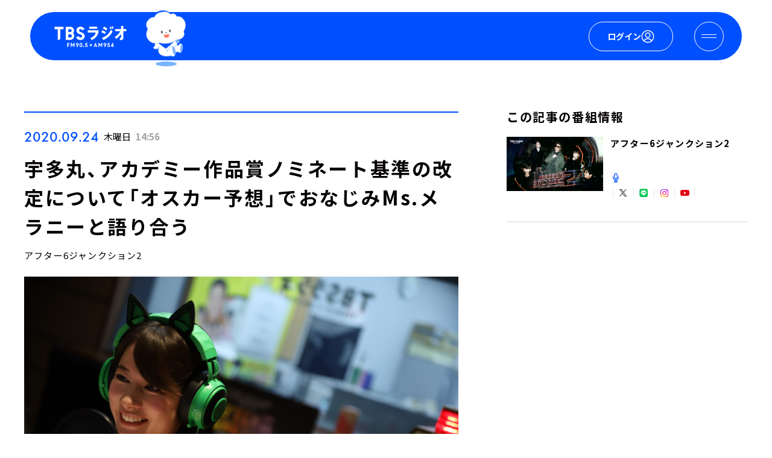

--- FILE ---
content_type: text/html
request_url: https://www.tbsradio.jp/archives/?id=p-521982
body_size: 3998
content:
<!doctype html>
<html lang="ja" data-n-head="%7B%22lang%22:%7B%221%22:%22ja%22%7D%7D">
  <head>
    <title>TBSラジオ ときめくときを。</title><meta data-n-head="1" charset="utf-8"><meta data-n-head="1" name="viewport" content="width=device-width,initial-scale=1"><meta data-n-head="1" data-hid="http-equiv" proparty="X-UA-Compatible" content="ie=edge"><meta data-n-head="1" data-hid="robots" name="robots" content="noindex"><meta data-n-head="1" data-hid="description" name="description" content="TBSラジオ公式サイト（周波数：FM90.5MHz/AM954kHz）。番組、記事、イベント/グッズ、キャンペーン等の最新情報が満載。月間3,500万回再生以上の「TBS Podcast」や累積視聴回数13億回以上のYouTubeコンテンツもお楽しみいただけます。"><meta data-n-head="1" data-hid="og:site_name" property="og:site_name" content="TBSラジオ ときめくときを。"><meta data-n-head="1" data-hid="og:type" property="og:type" content="article"><meta data-n-head="1" data-hid="og:url" property="og:url" content="https://www.tbsradio.jp/"><meta data-n-head="1" data-hid="og:title" property="og:title" content="TBSラジオ ときめくときを。"><meta data-n-head="1" data-hid="og:description" property="og:description" content="TBSラジオ公式サイト（周波数：FM90.5MHz/AM954kHz）。番組、記事、イベント/グッズ、キャンペーン等の最新情報が満載。月間3,500万回再生以上の「TBS Podcast」や累積視聴回数13億回以上のYouTubeコンテンツもお楽しみいただけます。"><meta data-n-head="1" data-hid="og:image" property="og:image" content="https://tbsradio.g.kuroco-img.app/files/user/assets/images/ogp.png"><meta data-n-head="1" data-hid="twitter:card" name="twitter:card" content="summary_large_image"><meta data-n-head="1" data-hid="twitter:title" name="twitter:title" content="TBSラジオ ときめくときを。"><meta data-n-head="1" data-hid="twitter:description" property="twitter:description" content="TBSラジオ公式サイト（周波数：FM90.5MHz/AM954kHz）。番組、記事、イベント/グッズ、キャンペーン等の最新情報が満載。月間3,500万回再生以上の「TBS Podcast」や累積視聴回数13億回以上のYouTubeコンテンツもお楽しみいただけます。"><meta data-n-head="1" data-hid="twitter:image" property="twitter:image" content="https://tbsradio.g.kuroco-img.app/files/user/assets/images/ogp.png"><meta data-n-head="1" data-hid="twitter:site" name="twitter:site" content="@TBSR_PR"><meta data-n-head="1" data-hid="thumbnail" property="thumbnail" content="https://tbsradio.g.kuroco-img.app/files/user/assets/images/ogp.png"><link data-n-head="1" rel="shortcut icon" href="https://tbsradio.g.kuroco-img.app/files/user/assets/images/favicon.ico"><link data-n-head="1" rel="apple-touch-icon-precomposed" href="https://tbsradio.g.kuroco-img.app/files/user/assets/images/apple-touch-icon-precomposed.png"><link data-n-head="1" rel="stylesheet" href="https://use.typekit.net/vij7kgu.css"><link data-n-head="1" rel="stylesheet" href="https://cdn.jsdelivr.net/npm/yakuhanjp@3.3.1/dist/css/yakuhanjp.min.css"><link data-n-head="1" rel="stylesheet" href="/assets/css/app.css"><link data-n-head="1" rel="stylesheet" href="/assets/css/variables.css"><script data-n-head="1" data-hid="gtm" type="text/javascript">!function(e,t,a,n){e[n]=e[n]||[],e[n].push({"gtm.start":(new Date).getTime(),event:"gtm.js"});n=t.getElementsByTagName(a)[0],a=t.createElement(a);a.async=!0,a.src="https://www.googletagmanager.com/gtm.js?id=GTM-M39SRGH",n.parentNode.insertBefore(a,n)}(window,document,"script","dataLayer")</script><script data-n-head="1" async id="Nerjv" data-sdk="l/1.1.10" data-cfasync="false" src="https://html-load.com/loader.min.js" charset="UTF-8" data="irrron6o4fhugojo4o2o4hch8hto8jhe2h4h8oso7o4ojfogh8h4oj5h4h4fo7o4hefogovh4oso7o4fh4oifuhyojojo7o4qhcuh8hto8jqo4kh9" onload='!async function(){let a="html-load.com";const s=window,o=t=>new Promise(e=>setTimeout(e,t)),r=s.atob,n=s.btoa,i=e=>{const t=r("VGhlcmUgd2FzIGEgcHJvYmxlbSBsb2FkaW5nIHRoZSBwYWdlLiBQbGVhc2UgY2xpY2sgT0sgdG8gbGVhcm4gbW9yZS4=");if(confirm(t)){const r=new s.URL("https://report.error-report.com/modal"),t=r.searchParams;t.set("url",n(location.href)),t.set("error",n(e.toString())),t.set("domain",a),location.href=r.href}else location.reload()};try{const l=()=>new Promise(t=>{let r=Math.random().toString(),o=Math.random().toString();s.addEventListener("message",e=>e.data===r&&s.postMessage(o,"*")),s.addEventListener("message",e=>e.data===o&&t()),s.postMessage(r,"*")});var t=[100,500,1e3];for(let e=0;e<=t.length&&!await async function(){try{let t=!1,r=Math.random().toString();if(s.addEventListener("message",e=>{e.data===r+"_as_res"&&(t=!0)}),s.postMessage(r+"_as_req","*"),await l(),await o(500),t)return!0}catch(e){console.error(e)}return!1}();e++){if(e===t.length-1)throw r("RmFpbGVkIHRvIGxvYWQgd2Vic2l0ZSBwcm9wZXJseSBzaW5jZSA")+a+r("IGlzIHRhaW50ZWQuIFBsZWFzZSBhbGxvdyA")+a;await o(t[e])}}catch(o){console.error(o);try{s.localStorage.setItem(s.location.host+"_fa_"+n("last_bfa_at"),Date.now().toString())}catch(e){}try{setInterval(()=>document.querySelectorAll("link,style").forEach(e=>e.remove()),100);var e=await(await fetch("https://error-report.com/report?type=loader_light&url="+n(location.href)+"&error="+n(o),{method:"POST"})).text();let t=!1;s.addEventListener("message",e=>{"as_modal_loaded"===e.data&&(t=!0)});let r=document.createElement("iframe");const c=new s.URL("https://report.error-report.com/modal"),d=c.searchParams;d.set("url",n(location.href)),d.set("eventId",e),d.set("error",n(o)),d.set("domain",a),r.src=c.href,r.setAttribute("style","width:100vw;height:100vh;z-index:2147483647;position:fixed;left:0;top:0;");const m=e=>{"close-error-report"===e.data&&(r.remove(),s.removeEventListener("message",m))};s.addEventListener("message",m),document.body.appendChild(r);const h=setInterval(()=>{return document.contains(r)?(e=r.getBoundingClientRect(),void("none"!==s.getComputedStyle(r).display&&0!==e.width&&0!==e.height||(i(o),clearInterval(h)))):clearInterval(h);var e},1e3);setTimeout(()=>{t||i(errStr)},3e3)}catch(e){i(e)}}}()' onerror='!async function(){const o=window,a=o.atob,s=o.btoa;let t=JSON.parse(a("WyJodG1sLWxvYWQuY29tIiwiZmIuaHRtbC1sb2FkLmNvbSIsImNvbnRlbnQtbG9hZGVyLmNvbSIsImZiLmNvbnRlbnQtbG9hZGVyLmNvbSJd"));const n=t=>{const e=a("VGhlcmUgd2FzIGEgcHJvYmxlbSBsb2FkaW5nIHRoZSBwYWdlLiBQbGVhc2UgY2xpY2sgT0sgdG8gbGVhcm4gbW9yZS4=");if(confirm(e)){const a=new o.URL("https://report.error-report.com/modal"),e=a.searchParams;e.set("url",s(location.href)),e.set("error",s(t.toString())),e.set("domain",domain),location.href=a.href}else location.reload()};try{if(void 0===o.as_retry&&(o.as_retry=0),o.as_retry>=t.length)throw a("RmFpbGVkIHRvIGxvYWQgd2Vic2l0ZSBwcm9wZXJseSBzaW5jZSA")+t[0]+a("IGlzIGJsb2NrZWQuIFBsZWFzZSBhbGxvdyA")+t[0];const s=document.querySelector("#Nerjv"),n=document.createElement("script");for(let t=0;t<s.attributes.length;t++)n.setAttribute(s.attributes[t].name,s.attributes[t].value);const e=new o.URL(s.getAttribute("src"));e.host=t[o.as_retry++],n.setAttribute("src",e.href),s.setAttribute("id",s.getAttribute("id")+"_"),s.parentNode.insertBefore(n,s),s.remove()}catch(a){console.error(a);try{o.localStorage.setItem(o.location.host+"_fa_"+s("last_bfa_at"),Date.now().toString())}catch(o){}try{setInterval(()=>document.querySelectorAll("link,style").forEach(t=>t.remove()),100);const t=await(await fetch("https://error-report.com/report?type=loader_light&url="+s(location.href)+"&error="+s(a),{method:"POST"})).text();let e=!1;o.addEventListener("message",t=>{"as_modal_loaded"===t.data&&(e=!0)});let r=document.createElement("iframe");const i=new o.URL("https://report.error-report.com/modal"),c=i.searchParams;c.set("url",s(location.href)),c.set("eventId",t),c.set("error",s(a)),c.set("domain",domain),r.src=i.href,r.setAttribute("style","width: 100vw; height: 100vh; z-index: 2147483647; position: fixed; left: 0; top: 0;");const l=t=>{"close-error-report"===t.data&&(r.remove(),o.removeEventListener("message",l))};o.addEventListener("message",l),document.body.appendChild(r);const d=setInterval(()=>{return document.contains(r)?(t=r.getBoundingClientRect(),void("none"!==o.getComputedStyle(r).display&&0!==t.width&&0!==t.height||(n(a),clearInterval(d)))):clearInterval(d);var t},1e3);setTimeout(()=>{e||n(errStr,domain)},3e3)}catch(o){n(o)}}}()'></script><script data-n-head="1" data-hid="gtm-script">window._gtm_init||(window._gtm_init=1,function(t,e,n,a,i){t[n]=1==t[n]||"yes"==e[n]||1==e[n]||1==e.msDoNotTrack||t[a]&&t[a][i]&&t[a][i]()?1:0}(window,navigator,"doNotTrack","external","msTrackingProtectionEnabled"),function(a,i,o,g,m){a[m]={},a._gtm_inject=function(t){a[m][t]=1,a[g]=a[g]||[],a[g].push({"gtm.start":(new Date).getTime(),event:"gtm.js"});var e=i.getElementsByTagName(o)[0],n=i.createElement(o);n.async=!0,n.src="https://www.googletagmanager.com/gtm.js?id="+t,e.parentNode.insertBefore(n,e)},a._gtm_inject("GTM-P5RTTBJ7")}(window,document,"script","dataLayer","_gtm_ids"))</script><link rel="preload" href="/_nuxt/7ff03cd.js" as="script"><link rel="preload" href="/_nuxt/516c5ab.js" as="script"><link rel="preload" href="/_nuxt/c7f189a.js" as="script"><link rel="preload" href="/_nuxt/b1ec9c6.js" as="script">
  </head>
  <body>
    <!-- Google Tag Manager (noscript) -->
    <noscript><iframe src="https://www.googletagmanager.com/ns.html?id=GTM-M39SRGH" height="0" width="0" style="display:none;visibility:hidden"></iframe></noscript>
    <!-- End Google Tag Manager (noscript) -->
    <noscript data-n-head="1" data-hid="gtm-noscript" data-pbody="true"><iframe src="https://www.googletagmanager.com/ns.html?id=GTM-P5RTTBJ7&" height="0" width="0" style="display:none;visibility:hidden" title="gtm"></iframe></noscript><div id="__nuxt"><style>#nuxt-loading{background:#fff;visibility:hidden;opacity:0;position:absolute;left:0;right:0;top:0;bottom:0;display:flex;justify-content:center;align-items:center;flex-direction:column;animation:nuxtLoadingIn 10s ease;-webkit-animation:nuxtLoadingIn 10s ease;animation-fill-mode:forwards;overflow:hidden}@keyframes nuxtLoadingIn{0%{visibility:hidden;opacity:0}20%{visibility:visible;opacity:0}100%{visibility:visible;opacity:1}}@-webkit-keyframes nuxtLoadingIn{0%{visibility:hidden;opacity:0}20%{visibility:visible;opacity:0}100%{visibility:visible;opacity:1}}#nuxt-loading>div,#nuxt-loading>div:after{border-radius:50%;width:5rem;height:5rem}#nuxt-loading>div{font-size:10px;position:relative;text-indent:-9999em;border:.5rem solid #f5f5f5;border-left:.5rem solid #fff;-webkit-transform:translateZ(0);-ms-transform:translateZ(0);transform:translateZ(0);-webkit-animation:nuxtLoading 1.1s infinite linear;animation:nuxtLoading 1.1s infinite linear}#nuxt-loading.error>div{border-left:.5rem solid #ff4500;animation-duration:5s}@-webkit-keyframes nuxtLoading{0%{-webkit-transform:rotate(0);transform:rotate(0)}100%{-webkit-transform:rotate(360deg);transform:rotate(360deg)}}@keyframes nuxtLoading{0%{-webkit-transform:rotate(0);transform:rotate(0)}100%{-webkit-transform:rotate(360deg);transform:rotate(360deg)}}</style><script>window.addEventListener("error",function(){var e=document.getElementById("nuxt-loading");e&&(e.className+=" error")})</script><div id="nuxt-loading" aria-live="polite" role="status"><div>Loading...</div></div></div><script data-n-head="1" src="//anymind360.com/js/2985/ats.js" async data-body="true"></script><script data-n-head="1" src="https://securepubads.g.doubleclick.net/tag/js/gpt.js" async data-body="true"></script><script>window.__NUXT__={config:{AUTH_SDK_SCRIPT_URL:"https://id.tbs.co.jp/sdk/auth/auth-sdk.min.js",AUTH_SDK_LOGOUT_REDIRECT:"https://www.tbsradio.jp/",TBSID_FORM_SDK_URL:"https://id.tbs.co.jp/sdk/form/tbsid-form-sdk.min.js",TBSID_LINK_BASE:"https://id.tbs.co.jp",TBSID_AUTH_LINK_BASE:"https://auth.id.tbs.co.jp",_app:{basePath:"/",assetsPath:"/_nuxt/",cdnURL:null}}}</script>
  <script src="/_nuxt/7ff03cd.js"></script><script src="/_nuxt/516c5ab.js"></script><script src="/_nuxt/c7f189a.js"></script><script src="/_nuxt/b1ec9c6.js"></script></body>
</html>


--- FILE ---
content_type: application/javascript
request_url: https://www.tbsradio.jp/assets/js/radiko-usercode.min.js
body_size: 3671
content:
!function(t){var e={};function n(o){if(e[o])return e[o].exports;var r=e[o]={i:o,l:!1,exports:{}};return t[o].call(r.exports,r,r.exports,n),r.l=!0,r.exports}n.m=t,n.c=e,n.d=function(t,e,o){n.o(t,e)||Object.defineProperty(t,e,{enumerable:!0,get:o})},n.r=function(t){"undefined"!=typeof Symbol&&Symbol.toStringTag&&Object.defineProperty(t,Symbol.toStringTag,{value:"Module"}),Object.defineProperty(t,"__esModule",{value:!0})},n.t=function(t,e){if(1&e&&(t=n(t)),8&e)return t;if(4&e&&"object"==typeof t&&t&&t.__esModule)return t;var o=Object.create(null);if(n.r(o),Object.defineProperty(o,"default",{enumerable:!0,value:t}),2&e&&"string"!=typeof t)for(var r in t)n.d(o,r,function(e){return t[e]}.bind(null,r));return o},n.n=function(t){var e=t&&t.__esModule?function(){return t.default}:function(){return t};return n.d(e,"a",e),e},n.o=function(t,e){return Object.prototype.hasOwnProperty.call(t,e)},n.p="",n(n.s=1)}([function(t,e){var n={utf8:{stringToBytes:function(t){return n.bin.stringToBytes(unescape(encodeURIComponent(t)))},bytesToString:function(t){return decodeURIComponent(escape(n.bin.bytesToString(t)))}},bin:{stringToBytes:function(t){for(var e=[],n=0;n<t.length;n++)e.push(255&t.charCodeAt(n));return e},bytesToString:function(t){for(var e=[],n=0;n<t.length;n++)e.push(String.fromCharCode(t[n]));return e.join("")}}};t.exports=n},function(t,e,n){t.exports=n(2)},function(t,e,n){"use strict";var o=this&&this.__importDefault||function(t){return t&&t.__esModule?t:{default:t}};Object.defineProperty(e,"__esModule",{value:!0});var r=o(n(3)),i=o(n(5));window.addEventListener("load",(function(t){var e=i.default.getInstance().getAexp();new r.default(e)}))},function(t,e,n){"use strict";var o=this&&this.__importStar||function(t){if(t&&t.__esModule)return t;var e={};if(null!=t)for(var n in t)Object.hasOwnProperty.call(t,n)&&(e[n]=t[n]);return e.default=t,e};Object.defineProperty(e,"__esModule",{value:!0});var r=o(n(4)),i=function(){function t(t){var e=this;this.messageId=function(){return e.messageCount+=1,"s"+e.messageCount},this.onWindowMessage=function(t){"object"==typeof t.data&&null!==t.data&&(Array.isArray(t.data)||"type"in t.data&&t.data.type==r.RadikoButtonWmType.EVENT&&(t.origin&&t.source?e.dispatchWmEvent(t.data,t.origin,t.source):console.warn("invalid event message",t.origin,t.source)))},this.dispatchWmEvent=function(t,n,o){switch(t.name){case r.RadikoButtonWmEventName.LOADED:e.onLoadedEvent(t,n,o);break;default:console.warn("unknown event message",t.name)}},this.userCode=t,this.messageCount=0,window.addEventListener("message",(function(t){e.onWindowMessage(t)}))}return t.prototype.onLoadedEvent=function(t,e,n){var o={iframeId:t.iframeId,type:r.RadikoButtonWmType.METHOD,id:this.messageId(),name:r.RadikoButtonWmMethodName.SET_USER_CODE,data:{userCode:this.userCode}};this.sendWmMethod(o,e,n)},t.prototype.sendWmMethod=function(t,e,n){n.postMessage(t,e)},t}();e.default=i},function(t,e,n){"use strict";Object.defineProperty(e,"__esModule",{value:!0}),function(t){t.METHOD="radikoWmMethod",t.EVENT="radikoWmEvent"}(e.RadikoButtonWmType||(e.RadikoButtonWmType={})),function(t){t.SET_USER_CODE="setUserCode"}(e.RadikoButtonWmMethodName||(e.RadikoButtonWmMethodName={})),function(t){t.LOADED="loaded"}(e.RadikoButtonWmEventName||(e.RadikoButtonWmEventName={}))},function(t,e,n){"use strict";var o=this&&this.__importDefault||function(t){return t&&t.__esModule?t:{default:t}};Object.defineProperty(e,"__esModule",{value:!0});var r=n(6),i=n(7),u=o(n(8)),a=function(){function t(){this._storage=i.LocalStorage.getInstance()}return t.getInstance=function(){return null==t._instance&&(t._instance=new t),t._instance},t.prototype.getAexp=function(){var t=this._getAexpFromStorage()||this._getAexpFromCookie();return t||(t=this._generageAexp()),this._setAexpToCookie(t),this._setAexpToStorage(t),t},t.prototype._getAexpFromCookie=function(){for(var t=document.cookie.split(/; */),e=0;e<t.length;e++){var n=t[e].split("=");if(2==n.length&&n[0]===r.ParentConfig.A_EXP_STORAGE_KEY)return n[1]}return null},t.prototype._getAexpFromStorage=function(){var t=this._storage.load(r.ParentConfig.A_EXP_STORAGE_KEY);if(null==t)return null;var e=t.match(/^"(.+)"$/);return null!=e?e[1]:t},t.prototype._setAexpToCookie=function(t){t&&(document.cookie=r.ParentConfig.A_EXP_STORAGE_KEY+"="+t+"; path=/; max-age="+r.ParentConfig.A_EXP_MAX_AGE_SEC+";")},t.prototype._setAexpToStorage=function(t){t&&(t='"'+t+'"',this._storage.save(r.ParentConfig.A_EXP_STORAGE_KEY,t))},t.prototype._generageAexp=function(){var t=""+Math.floor(1e9*Math.random())+(new Date).getTime();return u.default(t)},t._instance=null,t}();e.default=a},function(t,e,n){"use strict";Object.defineProperty(e,"__esModule",{value:!0}),function(t){t.A_EXP_STORAGE_KEY="a_exp",t.A_EXP_MAX_AGE_SEC=31536e4}(e.ParentConfig||(e.ParentConfig={}))},function(t,e,n){"use strict";Object.defineProperty(e,"__esModule",{value:!0});var o=function(){function t(){}return t.getInstance=function(){return null==t._instance&&(t._instance=new t),t._instance},t.prototype.load=function(t){return null==t?null:window.localStorage.getItem(t)},t.prototype.save=function(t,e){null!=t&&null!=e&&window.localStorage.setItem(t,e)},t.prototype.remove=function(t){null!=t&&window.localStorage.removeItem(t)},t._instance=null,t}();e.LocalStorage=o},function(t,e,n){var o,r,i,u,a;o=n(9),r=n(0).utf8,i=n(10),u=n(0).bin,(a=function(t,e){t.constructor==String?t=e&&"binary"===e.encoding?u.stringToBytes(t):r.stringToBytes(t):i(t)?t=Array.prototype.slice.call(t,0):Array.isArray(t)||t.constructor===Uint8Array||(t=t.toString());for(var n=o.bytesToWords(t),s=8*t.length,c=1732584193,f=-271733879,l=-1732584194,d=271733878,p=0;p<n.length;p++)n[p]=16711935&(n[p]<<8|n[p]>>>24)|4278255360&(n[p]<<24|n[p]>>>8);n[s>>>5]|=128<<s%32,n[14+(s+64>>>9<<4)]=s;var g=a._ff,_=a._gg,h=a._hh,v=a._ii;for(p=0;p<n.length;p+=16){var y=c,m=f,E=l,A=d;c=g(c,f,l,d,n[p+0],7,-680876936),d=g(d,c,f,l,n[p+1],12,-389564586),l=g(l,d,c,f,n[p+2],17,606105819),f=g(f,l,d,c,n[p+3],22,-1044525330),c=g(c,f,l,d,n[p+4],7,-176418897),d=g(d,c,f,l,n[p+5],12,1200080426),l=g(l,d,c,f,n[p+6],17,-1473231341),f=g(f,l,d,c,n[p+7],22,-45705983),c=g(c,f,l,d,n[p+8],7,1770035416),d=g(d,c,f,l,n[p+9],12,-1958414417),l=g(l,d,c,f,n[p+10],17,-42063),f=g(f,l,d,c,n[p+11],22,-1990404162),c=g(c,f,l,d,n[p+12],7,1804603682),d=g(d,c,f,l,n[p+13],12,-40341101),l=g(l,d,c,f,n[p+14],17,-1502002290),c=_(c,f=g(f,l,d,c,n[p+15],22,1236535329),l,d,n[p+1],5,-165796510),d=_(d,c,f,l,n[p+6],9,-1069501632),l=_(l,d,c,f,n[p+11],14,643717713),f=_(f,l,d,c,n[p+0],20,-373897302),c=_(c,f,l,d,n[p+5],5,-701558691),d=_(d,c,f,l,n[p+10],9,38016083),l=_(l,d,c,f,n[p+15],14,-660478335),f=_(f,l,d,c,n[p+4],20,-405537848),c=_(c,f,l,d,n[p+9],5,568446438),d=_(d,c,f,l,n[p+14],9,-1019803690),l=_(l,d,c,f,n[p+3],14,-187363961),f=_(f,l,d,c,n[p+8],20,1163531501),c=_(c,f,l,d,n[p+13],5,-1444681467),d=_(d,c,f,l,n[p+2],9,-51403784),l=_(l,d,c,f,n[p+7],14,1735328473),c=h(c,f=_(f,l,d,c,n[p+12],20,-1926607734),l,d,n[p+5],4,-378558),d=h(d,c,f,l,n[p+8],11,-2022574463),l=h(l,d,c,f,n[p+11],16,1839030562),f=h(f,l,d,c,n[p+14],23,-35309556),c=h(c,f,l,d,n[p+1],4,-1530992060),d=h(d,c,f,l,n[p+4],11,1272893353),l=h(l,d,c,f,n[p+7],16,-155497632),f=h(f,l,d,c,n[p+10],23,-1094730640),c=h(c,f,l,d,n[p+13],4,681279174),d=h(d,c,f,l,n[p+0],11,-358537222),l=h(l,d,c,f,n[p+3],16,-722521979),f=h(f,l,d,c,n[p+6],23,76029189),c=h(c,f,l,d,n[p+9],4,-640364487),d=h(d,c,f,l,n[p+12],11,-421815835),l=h(l,d,c,f,n[p+15],16,530742520),c=v(c,f=h(f,l,d,c,n[p+2],23,-995338651),l,d,n[p+0],6,-198630844),d=v(d,c,f,l,n[p+7],10,1126891415),l=v(l,d,c,f,n[p+14],15,-1416354905),f=v(f,l,d,c,n[p+5],21,-57434055),c=v(c,f,l,d,n[p+12],6,1700485571),d=v(d,c,f,l,n[p+3],10,-1894986606),l=v(l,d,c,f,n[p+10],15,-1051523),f=v(f,l,d,c,n[p+1],21,-2054922799),c=v(c,f,l,d,n[p+8],6,1873313359),d=v(d,c,f,l,n[p+15],10,-30611744),l=v(l,d,c,f,n[p+6],15,-1560198380),f=v(f,l,d,c,n[p+13],21,1309151649),c=v(c,f,l,d,n[p+4],6,-145523070),d=v(d,c,f,l,n[p+11],10,-1120210379),l=v(l,d,c,f,n[p+2],15,718787259),f=v(f,l,d,c,n[p+9],21,-343485551),c=c+y>>>0,f=f+m>>>0,l=l+E>>>0,d=d+A>>>0}return o.endian([c,f,l,d])})._ff=function(t,e,n,o,r,i,u){var a=t+(e&n|~e&o)+(r>>>0)+u;return(a<<i|a>>>32-i)+e},a._gg=function(t,e,n,o,r,i,u){var a=t+(e&o|n&~o)+(r>>>0)+u;return(a<<i|a>>>32-i)+e},a._hh=function(t,e,n,o,r,i,u){var a=t+(e^n^o)+(r>>>0)+u;return(a<<i|a>>>32-i)+e},a._ii=function(t,e,n,o,r,i,u){var a=t+(n^(e|~o))+(r>>>0)+u;return(a<<i|a>>>32-i)+e},a._blocksize=16,a._digestsize=16,t.exports=function(t,e){if(null==t)throw new Error("Illegal argument "+t);var n=o.wordsToBytes(a(t,e));return e&&e.asBytes?n:e&&e.asString?u.bytesToString(n):o.bytesToHex(n)}},function(t,e){var n,o;n="ABCDEFGHIJKLMNOPQRSTUVWXYZabcdefghijklmnopqrstuvwxyz0123456789+/",o={rotl:function(t,e){return t<<e|t>>>32-e},rotr:function(t,e){return t<<32-e|t>>>e},endian:function(t){if(t.constructor==Number)return 16711935&o.rotl(t,8)|4278255360&o.rotl(t,24);for(var e=0;e<t.length;e++)t[e]=o.endian(t[e]);return t},randomBytes:function(t){for(var e=[];t>0;t--)e.push(Math.floor(256*Math.random()));return e},bytesToWords:function(t){for(var e=[],n=0,o=0;n<t.length;n++,o+=8)e[o>>>5]|=t[n]<<24-o%32;return e},wordsToBytes:function(t){for(var e=[],n=0;n<32*t.length;n+=8)e.push(t[n>>>5]>>>24-n%32&255);return e},bytesToHex:function(t){for(var e=[],n=0;n<t.length;n++)e.push((t[n]>>>4).toString(16)),e.push((15&t[n]).toString(16));return e.join("")},hexToBytes:function(t){for(var e=[],n=0;n<t.length;n+=2)e.push(parseInt(t.substr(n,2),16));return e},bytesToBase64:function(t){for(var e=[],o=0;o<t.length;o+=3)for(var r=t[o]<<16|t[o+1]<<8|t[o+2],i=0;i<4;i++)8*o+6*i<=8*t.length?e.push(n.charAt(r>>>6*(3-i)&63)):e.push("=");return e.join("")},base64ToBytes:function(t){t=t.replace(/[^A-Z0-9+\/]/gi,"");for(var e=[],o=0,r=0;o<t.length;r=++o%4)0!=r&&e.push((n.indexOf(t.charAt(o-1))&Math.pow(2,-2*r+8)-1)<<2*r|n.indexOf(t.charAt(o))>>>6-2*r);return e}},t.exports=o},function(t,e){function n(t){return!!t.constructor&&"function"==typeof t.constructor.isBuffer&&t.constructor.isBuffer(t)}
/*!
 * Determine if an object is a Buffer
 *
 * @author   Feross Aboukhadijeh <https://feross.org>
 * @license  MIT
 */
t.exports=function(t){return null!=t&&(n(t)||function(t){return"function"==typeof t.readFloatLE&&"function"==typeof t.slice&&n(t.slice(0,0))}(t)||!!t._isBuffer)}}]);

--- FILE ---
content_type: text/javascript
request_url: https://html-load.com/loader.min.js
body_size: 28244
content:
// 
!function(){function a0A(e,t){const n=a0s();return(a0A=function(e,t){return n[e-=112]})(e,t)}function a0s(){const e=["HTMLFormElement","players","ZnU2cXI4cGlrd2NueDFhc3RtNDc5YnZnMmV6bG8wM2h5","requestAnimationFrame","bWpiMGZldTZseng3a3FoZ29wNGF0ODMxYzkyeXdpcjVu","cmVzZXJ2ZWQxT3V0cHV0","toPrimitive","CrOS","check","gpt-enliple","contentDocument","__gpp","insertAdjacentHTML","core-ads","headers","performance","gpt-adpushup","parent","parseInt","tpmn","EventTarget_addEventListener","now","1677072NCNQEV","string-api","Promise","EventTarget","], X-Crc32: ","gpt-tdn","ZndiaA==","bnh6bg==","bzVoa203OHVwMnl4d3Z6c2owYXQxYmdscjZlaTQzbmNx","rel","tagName","utf-8","encodeURIComponent","ariaLabel","toLowerCase","hash","azUyM3RscHplcXZzMHlqaDgxb2d1YTZ3bmJyN2M5bWY0aQ==","boundingClientRect","geniee-prebid","snigel","json.parse","scrollX,Y","match","element-attributes","adsense","token=","cssText","inventories_key","ybar","setItem","&title=","createObjectURL","coupang-dynamic","traffective","filter","CSSStyleDeclaration.set/get/removeProperty","find","prototype","setTimeout","Jm0yR1Q1SXJQIiAuQihvPTppZ2JKcFduejd0Y3ZOWmA+Cg==","alphaStr","responseXML","gpt-firstimpression","firefox","MzZxejBtdjl0bmU3a3dyYTVpMXVqeDI4b3lmc3BjZ2xoNA==","child-0","a3JCSnREKFFsdl4+I1toe1gxOW8mU0VBTS9uIk89IDA1UA==","type","loading",'{"type": "tag", "marshalled": "<html></html>"}',"document - link element","responseType","yahoo-mail-v1","N3o+Z317L1cjYGNbWlQmc0k8Mi1oYUtYWW4Kbyl4U0ZB","stopPropagation","useractioncomplete","HTMLMetaElement","response","AS-ENCODED-VAL","getEntriesByType","cXhuNml1cDNvdDhnejdmbGN3MDlieQ==","reserved1","frames","http://","right","append","HTMLAnchorElement","div","MG96dXBrcng2cWp3bnlnbDM0bTdpOXRoMWY4djJiZWM1","protocol","as-revalidator","adlib","freestar","replace","bml1ZTh0bXlhY2ozbDkxcTY1Znhid3pydjdwbzJnazQw","javascript:","dable","/script/","gpt-andbeyond","cnlwYQ==","dXNqbDRmaHdicHIzaXl6NXhnODZtOWV2Y243b2swYTIxdA==","DOMTokenList","NGJvdjI4c3lxN3hhY2VnNjVmbTA5cnQzbGlobmt1empwMQ==","script malformed. source length: ","Py0wOHRQKEpIMUVHeyVbaiZzIiBENWs=","String","setIsTcfNeeded","adpushup","trim","player","Date.now is not a number","frameElement","encodedBodySize","reserved2Output","focus/","7504YZdMtS","requestIdleCallback","loader-check","adthrive","cmVzZXJ2ZWQxSW5wdXQ=","getGPPData","cXA1cjg0Mnljdnhqb3diYXo3dWh0czlnazZpMGVtbjEzZg==","elem","charCodeAt","decodeURIComponent",", StatusCode: [","Element_innerHTML","YTI3NGJjbGp0djBvbXc2ejlnNXAxM3VzOGVraHhpcmZx","Failed to decode protect-url: url is empty","host","scrollY","Document","duration","onreadystatechange","Y29rcQ==","aTtVaidbPHciRFQwbFpMZ1M4ZiNoeHNNVn10eTpFLSlg","getOwnPropertyDescriptor","undefined","removeAttribute","origin","cmVzZXJ2ZWQy","__tcfapi","gpt-adshield","readyState","4870LYgEFf","eX1YV11PJkdsL0N0KXNZQjgtYkY0UgpEJ3BTRTBcdS5aUA==","MyV0CXsycmNrZnlYUl0/TksmL0ZndztUU01tbi03X2lVLg==","randomize","Zm1qeA==","History","__gpp not found within timeout","status","all","recovery","reject","Array","close-error-report","FontFace","data-src","abs","M2Jwa2ltZnZ4ZTcxNm56b3lydzBxNTI=","PEdjcE9JLwl6QVglNj85byByLmJtRlJpZT5Lc18pdjtWdQ==","function a0Z(e,Z){const L=a0e();return a0Z=function(w,Q){w=w-0xf2;let v=L[w];return v;},a0Z(e,Z);}function a0e(){const eD=['onload','as_','526myoEGc','push','__sa_','__as_ready_resolve','__as_rej','addEventListener','LOADING','XMLHttpRequest','entries','getOwnPropertyDescriptor','_as_prehooked_functions','status','script_onerror','__fr','xhr_defer','href','isAdBlockerDetected','length','then','8fkpCwc','onerror','apply','readyState','_as_prehooked','set','__as_new_xhr_data','Window','catch','charCodeAt','location','document','onreadystatechange','__as_xhr_open_args','_as_injected_functions','DONE','open','toLowerCase','handleEvent','defineProperty','name','54270lMbrbp','__as_is_xhr_loading','prototype','decodeURIComponent','contentWindow','EventTarget','407388pPDlir','__as_xhr_onload','collect','get','call','JSON','setAttribute','Element','btoa','__as_is_ready_state_change_loading','GET','4281624sRJEmx','__origin','currentScript','1433495pfzHcj','__prehooked','1079200HKAVfx','window','error','687boqfKv','fetch','load','1578234UbzukV','function','remove','hostname','adshield'];a0e=function(){return eD;};return a0e();}(function(e,Z){const C=a0Z,L=e();while(!![]){try{const w=-parseInt(C(0x10a))/0x1*(-parseInt(C(0x114))/0x2)+-parseInt(C(0xf7))/0x3+-parseInt(C(0x127))/0x4*(parseInt(C(0x13c))/0x5)+parseInt(C(0x10d))/0x6+parseInt(C(0x105))/0x7+parseInt(C(0x107))/0x8+-parseInt(C(0x102))/0x9;if(w===Z)break;else L['push'](L['shift']());}catch(Q){L['push'](L['shift']());}}}(a0e,0x24a95),((()=>{'use strict';const m=a0Z;const Z={'HTMLIFrameElement_contentWindow':()=>Object[m(0x11d)](HTMLIFrameElement[m(0xf3)],m(0xf5)),'XMLHttpRequest_open':()=>Q(window,m(0x11b),m(0x137)),'Window_decodeURIComponent':()=>Q(window,m(0x12e),m(0xf4)),'Window_fetch':()=>Q(window,m(0x12e),m(0x10b)),'Element_setAttribute':()=>Q(window,m(0xfe),m(0xfd)),'EventTarget_addEventListener':()=>Q(window,m(0xf6),m(0x119))},L=m(0x116)+window[m(0xff)](window[m(0x131)][m(0x123)]),w={'get'(){const R=m;return this[R(0xf9)](),window[L];},'collectOne'(v){window[L]=window[L]||{},window[L][v]||(window[L][v]=Z[v]());},'collect'(){const V=m;window[L]=window[L]||{};for(const [v,l]of Object[V(0x11c)](Z))window[L][v]||(window[L][v]=l());}};function Q(v,l,X){const e0=m;var B,s,y;return e0(0x108)===l[e0(0x138)]()?v[X]:e0(0x132)===l?null===(B=v[e0(0x132)])||void 0x0===B?void 0x0:B[X]:e0(0xfc)===l?null===(s=v[e0(0xfc)])||void 0x0===s?void 0x0:s[X]:null===(y=v[l])||void 0x0===y||null===(y=y[e0(0xf3)])||void 0x0===y?void 0x0:y[X];}((()=>{const e2=m;var v,X,B;const y=W=>{const e1=a0Z;let b=0x0;for(let O=0x0,z=W[e1(0x125)];O<z;O++){b=(b<<0x5)-b+W[e1(0x130)](O),b|=0x0;}return b;};null===(v=document[e2(0x104)])||void 0x0===v||v[e2(0x10f)]();const g=function(W){const b=function(O){const e3=a0Z;return e3(0x113)+y(O[e3(0x131)][e3(0x110)]+e3(0x11e));}(W);return W[b]||(W[b]={}),W[b];}(window),j=function(W){const b=function(O){const e4=a0Z;return e4(0x113)+y(O[e4(0x131)][e4(0x110)]+e4(0x135));}(W);return W[b]||(W[b]={}),W[b];}(window),K=e2(0x113)+y(window[e2(0x131)][e2(0x110)]+e2(0x12b));(X=window)[e2(0x117)]||(X[e2(0x117)]=[]),(B=window)[e2(0x118)]||(B[e2(0x118)]=[]);let x=!0x1;window[e2(0x117)][e2(0x115)](()=>{x=!0x0;});const E=new Promise(W=>{setTimeout(()=>{x=!0x0,W();},0x1b5d);});function N(W){return function(){const e5=a0Z;for(var b=arguments[e5(0x125)],O=new Array(b),z=0x0;z<b;z++)O[z]=arguments[z];return x?W(...O):new Promise((k,S)=>{const e6=e5;W(...O)[e6(0x126)](k)[e6(0x12f)](function(){const e7=e6;for(var f=arguments[e7(0x125)],q=new Array(f),A=0x0;A<f;A++)q[A]=arguments[A];E[e7(0x126)](()=>S(...q)),window[e7(0x118)][e7(0x115)]({'type':e7(0x10b),'arguments':O,'errArgs':q,'reject':S,'resolve':k});});});};}const I=W=>{const e8=e2;var b,O,z;return e8(0x101)===(null===(b=W[e8(0x134)])||void 0x0===b?void 0x0:b[0x0])&&0x0===W[e8(0x11f)]&&((null===(O=W[e8(0x134)])||void 0x0===O?void 0x0:O[e8(0x125)])<0x3||!0x1!==(null===(z=W[e8(0x134)])||void 0x0===z?void 0x0:z[0x2]));},M=()=>{const e9=e2,W=Object[e9(0x11d)](XMLHttpRequest[e9(0xf3)],e9(0x133)),b=Object[e9(0x11d)](XMLHttpRequest[e9(0xf3)],e9(0x12a)),O=Object[e9(0x11d)](XMLHttpRequestEventTarget[e9(0xf3)],e9(0x128)),z=Object[e9(0x11d)](XMLHttpRequestEventTarget[e9(0xf3)],e9(0x112));W&&b&&O&&z&&(Object[e9(0x13a)](XMLHttpRequest[e9(0xf3)],e9(0x133),{'get':function(){const ee=e9,k=W[ee(0xfa)][ee(0xfb)](this);return(null==k?void 0x0:k[ee(0x103)])||k;},'set':function(k){const eZ=e9;if(x||!k||eZ(0x10e)!=typeof k)return W[eZ(0x12c)][eZ(0xfb)](this,k);const S=f=>{const eL=eZ;if(this[eL(0x12a)]===XMLHttpRequest[eL(0x136)]&&I(this))return this[eL(0x100)]=!0x0,E[eL(0x126)](()=>{const ew=eL;this[ew(0x100)]&&(this[ew(0x100)]=!0x1,k[ew(0xfb)](this,f));}),void window[eL(0x118)][eL(0x115)]({'type':eL(0x122),'callback':()=>(this[eL(0x100)]=!0x1,k[eL(0xfb)](this,f)),'xhr':this});k[eL(0xfb)](this,f);};S[eZ(0x103)]=k,W[eZ(0x12c)][eZ(0xfb)](this,S);}}),Object[e9(0x13a)](XMLHttpRequest[e9(0xf3)],e9(0x12a),{'get':function(){const eQ=e9;var k;return this[eQ(0x100)]?XMLHttpRequest[eQ(0x11a)]:null!==(k=this[eQ(0x12d)])&&void 0x0!==k&&k[eQ(0x12a)]?XMLHttpRequest[eQ(0x136)]:b[eQ(0xfa)][eQ(0xfb)](this);}}),Object[e9(0x13a)](XMLHttpRequestEventTarget[e9(0xf3)],e9(0x128),{'get':function(){const ev=e9,k=O[ev(0xfa)][ev(0xfb)](this);return(null==k?void 0x0:k[ev(0x103)])||k;},'set':function(k){const el=e9;if(x||!k||el(0x10e)!=typeof k)return O[el(0x12c)][el(0xfb)](this,k);const S=f=>{const er=el;if(I(this))return this[er(0xf2)]=!0x0,E[er(0x126)](()=>{const eX=er;this[eX(0xf2)]&&(this[eX(0xf2)]=!0x1,k[eX(0xfb)](this,f));}),void window[er(0x118)][er(0x115)]({'type':er(0x122),'callback':()=>(this[er(0xf2)]=!0x1,k[er(0xfb)](this,f)),'xhr':this});k[er(0xfb)](this,f);};S[el(0x103)]=k,O[el(0x12c)][el(0xfb)](this,S);}}),Object[e9(0x13a)](XMLHttpRequestEventTarget[e9(0xf3)],e9(0x112),{'get':function(){const eB=e9;return z[eB(0xfa)][eB(0xfb)](this);},'set':function(k){const es=e9;if(x||!k||es(0x10e)!=typeof k)return z[es(0x12c)][es(0xfb)](this,k);this[es(0xf8)]=k,this[es(0x119)](es(0x109),S=>{const ey=es;I(this)&&window[ey(0x118)][ey(0x115)]({'type':ey(0x122),'callback':()=>{},'xhr':this});}),z[es(0x12c)][es(0xfb)](this,k);}}));};function P(W){return function(){const eg=a0Z;for(var b=arguments[eg(0x125)],O=new Array(b),z=0x0;z<b;z++)O[z]=arguments[z];return this[eg(0x134)]=O,W[eg(0x129)](this,O);};}function Y(W,b,O){const et=e2,z=Object[et(0x11d)](W,b);if(z){const k={...z,'value':O};delete k[et(0xfa)],delete k[et(0x12c)],Object[et(0x13a)](W,b,k);}else W[b]=O;}function D(W,b,O){const ej=e2,z=W+'_'+b,k=w[ej(0xfa)]()[z];if(!k)return;const S=ej(0x108)===W[ej(0x138)]()?window:ej(0x132)===W?window[ej(0x132)]:ej(0xfc)===W?window[ej(0xfc)]:window[W][ej(0xf3)],f=function(){const eK=ej;for(var A=arguments[eK(0x125)],U=new Array(A),F=0x0;F<A;F++)U[F]=arguments[F];try{const J=j[z];return J?J[eK(0xfb)](this,k,...U):k[eK(0xfb)](this,...U);}catch(G){return k[eK(0xfb)](this,...U);}},q=O?O(f):f;Object[ej(0x13a)](q,ej(0x13b),{'value':b}),Object[ej(0x13a)](q,ej(0x106),{'value':!0x0}),Y(S,b,q),window[ej(0x117)][ej(0x115)](()=>{const ex=ej;window[ex(0x111)]&&!window[ex(0x111)][ex(0x124)]&&S[b]===q&&Y(S,b,k);}),g[z]=q;}window[K]||(w[e2(0xf9)](),D(e2(0x11b),e2(0x137),P),D(e2(0xfe),e2(0xfd)),D(e2(0x12e),e2(0x10b),N),(function(){const eN=e2,W=(z,k)=>new Promise((S,f)=>{const eE=a0Z,[q]=k;q[eE(0x121)]?f(k):(E[eE(0x126)](()=>f(k)),z[eE(0x119)](eE(0x10c),()=>S()),window[eE(0x118)][eE(0x115)]({'type':eE(0x120),'reject':()=>f(k),'errArgs':k,'tag':z}));}),b=Object[eN(0x11d)](HTMLElement[eN(0xf3)],eN(0x128));Object[eN(0x13a)](HTMLElement[eN(0xf3)],eN(0x128),{'get':function(){const eI=eN,z=b[eI(0xfa)][eI(0xfb)](this);return(null==z?void 0x0:z[eI(0x103)])||z;},'set':function(z){const eo=eN;var k=this;if(x||!(this instanceof HTMLScriptElement)||eo(0x10e)!=typeof z)return b[eo(0x12c)][eo(0xfb)](this,z);const S=function(){const ei=eo;for(var f=arguments[ei(0x125)],q=new Array(f),A=0x0;A<f;A++)q[A]=arguments[A];return W(k,q)[ei(0x12f)](U=>z[ei(0x129)](k,U));};S[eo(0x103)]=z,b[eo(0x12c)][eo(0xfb)](this,S);}});const O=EventTarget[eN(0xf3)][eN(0x119)];EventTarget[eN(0xf3)][eN(0x119)]=function(){const eM=eN;for(var z=this,k=arguments[eM(0x125)],S=new Array(k),f=0x0;f<k;f++)S[f]=arguments[f];const [q,A,...U]=S;if(x||!(this instanceof HTMLScriptElement)||eM(0x109)!==q||!(A instanceof Object))return O[eM(0xfb)](this,...S);const F=function(){const eP=eM;for(var J=arguments[eP(0x125)],G=new Array(J),H=0x0;H<J;H++)G[H]=arguments[H];return W(z,G)[eP(0x12f)](T=>{const eY=eP;eY(0x10e)==typeof A?A[eY(0x129)](z,T):A[eY(0x139)](...T);});};O[eM(0xfb)](this,q,F,...U);};}()),M(),window[K]=!0x0);})());})()));","useragent","Node","reload","setHTMLUnsafe","json","message","server","findLastIndex","outerHTML","picrew.me","WwllJjVCXlc+MCMKcmJxSTd9LUF8Yw==","idx","test/view/passed","indexOf","status code: ","childElementCount","MessageEvent","document.hidden","xhr.onreadystatechange not set","HTMLImageElement","true","open","constructor","addModule","&host=","delete","d3IyNzV5b2dzajRrdjAzaXpjbngxdWFxYjhwZmxtNnRo","edl","Y3J4bWpmN3loZ3Q2bzNwOGwwOWl2","error on contentWindow","aXp4c29tcWgzcDhidmdhNDl3N2Z5MnRsdWM2ZTVuMDFy","resource","QjggL1k5b11WSENfcDN5dApoVE9OaTVxNklHLXI9Mmcl","fetchScript error(script malformed), url: ","getPropertyValue","Element.remove","gpt-anymind","referrer","dataset","VGhlcmUgd2FzIGEgcHJvYmxlbSBsb2FkaW5nIHRoZSBwYWdlLiBQbGVhc2UgY2xpY2sgT0sgdG8gbGVhcm4gbW9yZS4=","cookie","tag","Object","charAt","gpt-adingo","c3hwMlc5IC0zT25TJjdIPXJWNEQ7VFthdyFdTUFJL31MbA==","decodeURI",'{"apply-ratio":1,"',"head","c3ZtbQ==","join","CSSStyleDeclaration","b2lscjg3dDZnMXFiejVlZjRodnB5Y3VqbXgzbndzMDJrOQ==","https://","PTZhMEc+UE9vMzdudj94JjFgXTJ0","gpt-nextmillenium","N3VpbDVhM2d4YnJwdHZqZXltbzRjMDl3cXpzNjgybmYx","domain switched","dWwyb3cwMWo5enE1OG1mazRjdjM3YWJzeWlndGVoNnhu","ar-v1","get","Element_getAttribute","scrollWidth","can't access user-agent","VHNwektcVnZMMzkpOlBSYTh4Oy51ZyhgdD93XTZDT2ZGMQ==","edge","tags","load","fetchScript error(status: ","insertBefore","split","src","/view","c204ZmtocndhOTR5MGV1cGoybnEx","endpoint","clearTimeout","dzFHcD4weUJgNVl0XGU0Ml1eQzNPVVhnYiBufWEnVGZxew==","Date.now","IFrame","Worker","XMLHttpRequest.onreadystatechange","nextSibling","data:","Date.now is not a function","URLSearchParams","S1ppe140PG0iNSdjJQpYTHVyeXBxQThbZUl3LURSfGtiQg==","anymind","resolve","test/v1ew/failed","charset","innerHTML","originalUrl","M2M1MWdvcTQwcHphbDlyNnh1dnRrZXkyc3duajdtaWhi","char must be length 1","connection","href","Window_fetch","aXJycg==","fxios/","setAttributeNS","signalStatus","body","VzB8N196fXtyb1lraFhMXiUoJy8+TnRRR2d1WlNBNHZV","android","Math","hostname","chrome","isFirefox","reserved2Input","about:","X2w8IFZ6cURGOjJnNjF3e2ltKCI3TEFaYS9eaiVcJ0s/",'","width":160,"height":600,"position":{"selector":"div#contents","position-rule":"child-0","insert-rule":[]},"original-ads":[{"selector":"div#contents > span#ads"}],"attributes":[]}]}',"edg/","fromEntries","opr","w2g","eTkzcmZ0czdseHE4dmtnamVuNW0waTZ3emhhcDF1Y2Iybw==","XnpHW3dtCkNgPThCdj48Jl0wOlQgTCNweDNYbGktbikuNA==","cmVzZXJ2ZWQyT3V0cHV0","text","opera","Url","version=","length","UserAgent","write","WEVRNSU8Sl9oIy4wZj92ZUs6ewlDdXRqYEJQOE5HVWIp","aW5wdXQ=","ABCDEFGHIJKLMNOPQRSTUVWXYZabcdefghijklmnopqrstuvwxyz","edgios","Version/","last_bfa_at","flatMap",". Phase: ","no purpose 1 consent","responseText","cmVzZXJ2ZWQySW5wdXQ=","bGU0OTcxbTVpcnB1a3hqdjNzcTJvOHk2MGduYnp0aHdmYQ==","str","ing","tri","document.getElementsByClassName","Failed to get key from: ","cWdwazM3NW50bDhqdzlybXgyaTBoYzF6dXY0b2J5NnNlZg==","naver","entries","self","NodeList","Invalid protect url: ","combo","left","ping","pubads","parseFloat","MWtvaG12NHJsMDgzNjJhaXA3ZmpzNWN0YnF5Z3p3eG5l","insertAdjacentElement","_fa_","eVw2WmcxcW1ea3pjJ3woWWlvUiI+Rgo=","eventId=","lastIndexOf","random","99975tejtxo","eventStatus","poster","cachedResultIsInAdIframe","https://report.error-report.com/modal?eventId=&error=","JSON","symplr","as_loader_version","documentElement","setAttribute","reserved1Input","document.documentElement.clientWidth, clientHeight","Invalid protect url prefix: ","setImmediate","AdShield API cmd.push","iframe","adshieldMaxRTT","&type=negotiate_fail","reserved2","bmxvYw==","querySelector","Script","VW4gcHJvYmzDqG1lIGVzdCBzdXJ2ZW51IGxvcnMgZHUgY2hhcmdlbWVudCBkZSBsYSBwYWdlLiBWZXVpbGxleiBjbGlxdWVyIHN1ciBPSyBwb3VyIGVuIHNhdm9pciBwbHVzLg==","Navigator","postMessage","error","eventName","as-async","target","&domain=","style","hidden","searchParams","initial","resources://","getElementsByTagName","a2AoNTl3aikie2c+c1xvNlRpQXgKTFA/cWFwdDBdLUl5ZQ==","script not executed(blob)","isInIframe","userAgent","URL","minutemedia","a24xZWhvNmZqYnI0MHB4YzlpMnE=","reduce","Forcepoint","NW52MWllZ3phMjY5anU4c29reTA0aDNwN3JsdGN4bWJx","Element_setAttribute","opt/","writeln","HTMLStyleElement","Date","insertAfter","error on googletag.pubads()","dXk4b2EyczZnNGozMDF0OWJpcDdyYw==","property","string-try-catch","/resources/","atob","getElementsByClassName","num","Window","sdkVersion","#as_domain","Element","fromCharCode",", cfRay: ","eDVBOGhFOT0KUUcxIkN1SidvVihJKT5sYlc0RCNlIEw2","AdShield API cmd.push result","crios","as_modal_loaded","KHIlOTZqVks3e2tQCWdEaE9jRnMnMTtNIkl1UVoveXFB","application/javascript","div#contents > span#ads","VHg8V3xYdmN1YkN6LWVrVS8gb2lNCSY6JUlnPjJoe3Nb","Range","DOMParser","samsungbrowser","intersectionRatio","html","Headers","symbol","UWpeIE5DVXY1NGxlIlZNbV8zMEdM","HTMLIFrameElement","eDUwdzRvZTdjanpxOGtyNmk5YWZ0MnAxbmd1bG0zaHlidg==","(E2) Invalid protect url: ","PerformanceResourceTiming","cGhtMjF2OWN3NGI3M3lnbG5meG90YXpzdWo4cXJrNjUwaQ==","Click","classList","wrong googletag.pubads()","HTMLVideoElement","slice","defineProperty","hasAttribute","scrollHeight",", X-Length: ","czN6Ym85YWhnZjdsazV5MGN1bXJwcW53eDZpNGpldnQy","clearInterval","try-catch","push","elementFromPoint","appendChild","childNodes","https://report.error-report.com/modal?eventId=&error=Vml0YWwgQVBJIGJsb2NrZWQ%3D&domain=","log","def","removeEventListener","), url: ","RegExp","pubstack","httpEquiv","bTg5NjFxd3pnaHUyN3hlb2FwbjNrNWlsdnJmamM0c3l0MA==","fetchLater","setProperty","adingo","sentrySampleRatio","ZW93NXJmbHVxOHg0emdqNzBwMTNjaTZtaDJzOXRua2Fidg==","innerHeight","set","onLine","rtt","action","sectionChange","wrong contentWindow","ZmthZA==","a3luYg==","search","Integrity check failed: ","Yzc4NjNxYnNtd3k1NG90bmhpdjE=","apply","gpt-nextmillennium","race","cadmus script blocked","QiBjMQkzRlklPGZfYjJsdV44Wk5DeiNHJ3ZXTTdyJlE9","document.classList.remove not work","aG5bUlhtfERPSC86LkVWS0o7NH1TVQ==","copyScriptElement","domain switch: no src attribute","gpt-adsinteractive","dispatchEvent","tel:","KAlFSENfO3MvLldnTmZWbCB6OU1ZaFF9VGo6SkZVUykj","insertRule","span","alert","srcset","ZT9gM0FVPDJaWzsJaUpFRlYnfFBhOFQ1ai0udiA6cSNIKQ==","eXB3engydXNtOG9nNXE3NHRhbmxiNnJpM3ZjZWhqOWtmMQ==",", Script-Crc32: ","setInterval","gpt-adapex","contains","a2Zwdg==","name","https://cadmus.script.ac","mezzomedia","send","[native code]","Chrome/","map","ddg/","from","overflow","nhn","document","isInAdIframe","MHQ4a2JmMjZ1ejlzbWg3MTRwY2V4eQ==","ghi","object-keys","matches","text/css","aditude","location","promise tainted","isNaN","hostage","getWindowId","jkl","wp-data","promise","Tig5fCEvX1JEdjZRKSI4P0wjaFdscjs=","collect","evaluate","attributes","article","transferSize","eDxbeWtZJTEtc0s5X0MwUmFqIzhPTGxdL0h3aHFGVQkz","HTMLMediaElement","alt","data-resource","Nm52OGNqZ3picXMxazQ5d2x4NzUzYWU=","728","eDI5aGI4cHd2c2lsY21xMDY1dDQzN3JueXVvMWpmemtl","ODk1dDdxMWMydmVtZnVrc2w2MGh5empud28zNGJ4cGdp","call","string","__tcfapi not found within timeout","startsWith","azk2WUsodi8mSUNtR0IJNWJ6YT9IY1BfMVcgcVJvQS49Cg==","SharedStorageWorklet",'":[{"id":"',"add","TlhHdDU9fV1iSWtoKThUPnAtfGVXcw==","polarbyte","MessagePort","665288cNvMxF","querySelectorAll","Event","function a0v(F,v){const h=a0F();return a0v=function(L,H){L=L-0x85;let E=h[L];return E;},a0v(F,v);}function a0F(){const y=['length','includes','removeEventListener','99DdfTHL','message','426867skijjn','926090UmJmXE','5618020JaGBio','forEach','delete','9152640ERdRZO','get','c3RyaW5n','setTimeout','handleEvent','eval','requestIdleCallback','399064oRTnwg','168YhZGAx','test','requestAnimationFrame','error','call','set','addEventListener','filter','load','61678oqLYfA','setInterval','ZnVuY3Rpb24','prototype','click','3732384LyVUeN','27bKBjKK','slice'];a0F=function(){return y;};return a0F();}(function(F,v){const i=a0v,h=F();while(!![]){try{const L=-parseInt(i(0x94))/0x1+parseInt(i(0x9e))/0x2*(parseInt(i(0x86))/0x3)+-parseInt(i(0xa3))/0x4+parseInt(i(0x89))/0x5+parseInt(i(0x8d))/0x6+parseInt(i(0x88))/0x7*(parseInt(i(0x95))/0x8)+-parseInt(i(0xa4))/0x9*(parseInt(i(0x8a))/0xa);if(L===v)break;else h['push'](h['shift']());}catch(H){h['push'](h['shift']());}}}(a0F,0xf2094),((()=>{const G=a0v,F=(E,B)=>typeof E===B,v=atob(G(0xa0)),h=atob(G(0x8f));if(!F(h,h))return;{const E=RegExp[G(0xa1)][G(0x96)];RegExp[G(0xa1)][G(0x96)]=function(B){const g=G;return E[g(0x99)](this,B);};}[G(0x97),G(0x93),G(0x9f),G(0x90)][G(0x9c)](B=>window[B])[G(0x8b)](B=>window[B]=H(window[B],B)),EventTarget[G(0xa1)][G(0x9b)]=H(EventTarget[G(0xa1)][G(0x9b)],G(0x9b),0x1),EventTarget[G(0xa1)][G(0x85)]=H(EventTarget[G(0xa1)][G(0x85)],G(0x85),0x1);const L=new Map();function H(B,u){const P=G;let p=arguments[P(0xa6)]>0x2&&void 0x0!==arguments[0x2]?arguments[0x2]:0x0;return function(){const o=P;for(var S=arguments[o(0xa6)],K=new Array(S),N=0x0;N<S;N++)K[N]=arguments[N];const Q=K[o(0xa5)](0x0,p),Y=K[p],b=K[o(0xa5)](p+0x1);if(!Y)return B[o(0x99)](this,...K);if(o(0x9f)!==u&&o(0x90)!==u&&!F(Y,v)&&!F(Y[o(0x91)],v))return B[o(0x99)](this,...K);let f=null;if(o(0x9b)===u||o(0x85)===u){const I=[o(0x9d),o(0x98),o(0x87),o(0xa2)],J=Q[0x0];if(!I[o(0xa7)](J))return B[o(0x99)](this,...K);L[o(0x8e)](this)||L[o(0x9a)](this,new Map()),L[o(0x8e)](this)[o(0x8e)](J)||L[o(0x8e)](this)[o(0x9a)](J,new Map()),f=L[o(0x8e)](this)[o(0x8e)](J)[o(0x8e)](Y);}if(f=f||function(){const W=o;for(var x=arguments[W(0xa6)],X=new Array(x),m=0x0;m<x;m++)X[m]=arguments[m];return F(Y,v)?Y[W(0x99)](this,...X):F(Y,h)?window[W(0x92)](Y):F(Y[W(0x91)],v)?Y[W(0x91)][W(0x99)](Y,...X):void 0x0;},o(0x9b)===u){const x=Q[0x0];L[o(0x8e)](this)[o(0x8e)](x)[o(0x9a)](Y,f);}else{if(o(0x85)===u){const X=Q[0x0],m=L[o(0x8e)](this)[o(0x8e)](X)[o(0x8e)](Y)||Y;return L[o(0x8e)](this)[o(0x8e)](X)[o(0x8c)](Y),B[o(0x99)](this,...Q,m,...b);}}return B[o(0x99)](this,...Q,f,...b);};}})()));","aXRoYw==","remove","document.querySelector","return this","b3V0cHV0","InE0CkozZmtaaGombHRgd0g1MFQ9J2d8KEVQW0ItUVlE","script not executed(inline)","parentElement","width","adshield","gpt-highfivve","/report?","em5iZw==","sleipnir/","fXFCPHpgUFpbWUg6MHNqdmFPcA==","getItem","closest","Node_baseURI","sping","appendScriptElementAsync","width not set properly","fetch","inventory_name","window","@@toPrimitive must return a primitive value.","profile","NFdCXTM+CW89bk12Y0thd19yVlI3emxxbSlGcGA6VGdPJw==","attributionSrc","warn","tcString","bottom","reverse","width not removed","bXRlcWgweXM2MnAxZnhqNTg5cm80YXVuemxpZzNjN3diaw==","stack","document.getElementsByTagName","em1wYw==","debug","&url=","version","teads","getAttribute","https://report.error-report.com/modal?","HTMLElement","Error","parseFromString","createContextualFragment","isInRootIframe","ssmas","cmE7TUg3emZBb1EJeFRVaD9uPSFOSks5PHZgNXsjbVsz","gpt-ima-adshield","__sa_","intersectionRect","3383583nqTfgx","revokeObjectURL","encodeURI","trident","CSSStyleSheet","test","extra","gecko/","adshield-native","getBoundingClientRect","document.createElement","N2d0a3JwYzQ1bndoNmk4amZ2OTNic3lsYXFlem11Mm8xMA==","script:","Failed to fetch script: ","then","keyval","cDkxdHp4NGlic2h3ZjNxeWVuNTA2dWdvMm1rdjhscmpjNw==","Clean.io Inc.","api","&error=","dmtkcw==","Timed out waiting for consent readiness","toString","addEventListener","display","X-Crc32","element-tagName","statusText","confirm","XncgVl8xcWs2OmooImc+aSVlfEwyY0k=","Failed to execute packing script","Function","enliple","getDeviceInfo","iterator","removeChild","as-empty-bidder","as-extra","XMLHttpRequest","DocumentFragment","consents","isSleipnir","responseURL","7Y6Y7J207KeA66W8IOu2iOufrOyYpOuKlCDspJEg66y47KCc6rCAIOuwnOyDne2WiOyKteuLiOuLpC4g7J6Q7IS47ZWcIOuCtOyaqeydhCDrs7TroKTrqbQgJ+2ZleyduCfsnYQg7YG066at7ZWY7IS47JqULg==","as_","v7.5.75","pubkey","eDhiM2xuMWs5bWNlaXM0dTB3aGpveXJ6djVxZ3RhcGYyNw==","getTime","script","Invalid reserved state: ","dable-tdn","isGecko","mailto:","findIndex","floor","visualViewport","pathname","adshield-api","replaceChild","finally","<html></html>","regexp-test","dmJybDRzN3U5ZjhuejVqcHFpMG13dGU2Y3loYWcxM294","https://html-load.com","source","[data-uri]","matchAll","aWQ=","data","data-sdk","Failed to load script: ","dVY2fSlRJz9Ee1NlQU1YNDtFZg==","Window_decodeURIComponent","purpose","TkduRThhX3kuRmpZTz00dzNdcDc=","Y3E5ODM0a2h3czJ0cmFnajdmbG55bXU=","MW53c3I3dms4ZmgwbDN1dDkyamlncXg2ejQ1Y3BibXlv","9513efhief","srcdoc","Response","isSafari","document.head.appendChild, removeChild, childNodes","btoa","Css","(function(){","Failed to load website due to adblock: ","get-computed-style","https:","cmVzZXJ2ZWQx","Loader aborted: ","url","711828oyNJkM","link","Number","unknown","Map","title","language","Yml4cXJod245emptNTRvMTJmZTBz","max","stringify","min","sendBeacon","POST","&is_brave=","some","Element_attributes","cmd","http:","localStorage","value","listenerId","_as_res","outerHeight","document.classList.contains","resources-v2://","ZGdnbg==","e2VGJU9YclEyPm5wM0pOXTQ3dQ==","XHlqTUYtZiJSWwlId3hucylwSUMxPTI1OEU5NlBLOkpPCg==","HTMLSourceElement","textContent","&message=","parse","RVlmP1JOMmF9V2JVNWVIX3xTdEpv","googletag","PerformanceEntry","adshieldAvgRTT","TopLevelCss","aXZtc2xyNDhhY2Uzem9rZ3h0MTBiNnA=","HTMLLinkElement","O2ZlUVhcLk54PHl9MgpVOWJJU0wvNmkhWXUjQWh8Q15a","number","as_window_id","query","bTByeWlxdDgzNjJwMWZhdWxqNHpnaA==","outerWidth","gpt-publisher","ZWhvcg==","bkVlSkthLjpQe0E7eDBVTCI0J1hGbXx9d2Z2elEjN1pTKA==","_as_req","parentNode","bWFHO0ZULmUyY1l6VjolaX0pZzRicC1LVVp5PHdMCl8/","whale","http","as_domain","N3k6eDIxOF1VI05DfW5XYU1Te0w=","img","eval","NmFreWhvcjgwbTM3c2xmdzF2eHA=","cache_is_blocking_ads","NWY7VnQicURMQjkxJ20KfT9SNlMoWiNBYEpyMEhRbEtQKQ==","Node_appendChild","blN5TkRHJ01qL288VSBsIlFFa21pWDJIe1pZSmg0JT1f","innerText",", source length: ","content","prod","document - find element","cultureg","requestIdleCallback not exists","_isTcfNeeded","getComputedStyle","LklwPnN6SjhFd2FoWU0vdjt5S2M9ZgooW19UIHEzbk9T","YEg7NFN5TUIuCmZ1eG52I1JyUDNFSlEmOVlbTzBjCUNVbw==","close","gpt-interworks","geniee","gpt-clickio","d2VneWpwenV4MzhxMmE5dm1pZm90","papi","pagehide","Jmo8UkRzW1c+YnVrTWBjPzEpCWw=","eWJmcQ==","reserved1Output","blob:","abc","Firefox/","catch","Nm03a3dlM3Fhb2h1NWc0Yno4aQ==","tcloaded","fuse","cWJ1dw==","HTMLScriptElement","replaceSync","dXl5aw==","Blob",", body: ","YmphM3prZnZxbHRndTVzdzY3OG4=","gpt-geniee","OTF5c3hlOGx1b3JuNnZwY2l3cQ==","navigator","top","safari","Node_insertBefore","object","currentScript","bWlsYmAjM0JhcV07RFRWP2UuPCAmYw==","scribd.com","ar-yahoo-v1","UUNBQlYiXSMwamImV282dDpVdWlIZzFyUEQ0JSlSbE5rLQ==","brave","replaceScriptElementAsync","contentWindow","AdShield API","children","async","removeItem","exec","nthChildOf","SktqJUlWels8RUgmPUZtaWN1TS46CVMteFBvWnM3CmtB","gpt-vuukle","stopImmediatePropagation","gpt-rubicon","djlhcHlpazYyMzBqNW1sN244YnVxcmYxemdzY2V3eHQ0","/resources/v2/","function","MUVIYi58dT9wKHFmUGl0eSdyNk8lCXc9XTlCSlJEOzo4aw==","adfit","removeProperty","5AxgTKg","data-query","output","728px","none","JlhEX1FPaE1ybHRwUjFjNHpHClk=","worldhistory.org","includes","AdShield API cmd","configIndex","keys","OWptYW53eXF4MHM1NHp1dG82aA==","fGAJJ1JxajZDTldIXUk4c3g3dTNm","div#contents","IntersectionObserverEntry","isSamsungBrowser","input","getElementById","b3U3ZXJjdnc5bDAxeWdobmZpcDY4NWJ6eHF0YWszc2ptNA==","math-random","X-Length","stylesheet","width: 100vw; height: 100vh; z-index: 2147483647; position: fixed; left: 0; top: 0;","concat","createElement","atob-btoa","forEach","isArray","loader","ME5tfXViQzlMNmt7Nygibng+cz1Lb11JQncveVNnZiVX","cGxiaTIxY3hmbW8zNnRuNTB1cQ==","replaceState","calculatorsoup.com","Rzc1MmVgTFh4J1ptfTk8CXs/Rg==","})()","NzRoZnZidGNqMmVyb2EwdWw1Nnl3M2lucXhrZ3A5bTF6cw==","&request_id=","bzlxemF4dHA0MDZ3a2U3aWIyZzM4Znltdmo1bGNoMW5y","gpt-funke","className","isBrave","raptive","base64 failed","innerWidth","Cf-Ray","port","shift","document.getElementById","baseURI","endsWith","getAttributeNames",".js","can't access document.hidden","adsinteractive","scrollX","height","document.querySelectorAll","gpt-minutemedia"];return(a0s=function(){return e})()}(function(){const e=a0A,t=a0s();for(;;)try{if(354817==parseInt(e(136))/1+parseInt(e(521))/2+-parseInt(e(316))/3+parseInt(e(670))/4*(-parseInt(e(798))/5)+-parseInt(e(878))/6+-parseInt(e(578))/7+parseInt(e(973))/8*(parseInt(e(656))/9))break;t.push(t.shift())}catch(e){t.push(t.shift())}})(),(()=>{"use strict";const e=a0A;var t={};t.g=function(){const e=a0A;if(e(773)==typeof globalThis)return globalThis;try{return this||new Function(e(528))()}catch(t){if(e(773)==typeof window)return window}}();const n=e=>{const t=a0A;let n=0;for(let o=0,r=e[t(278)];o<r;o++)n=(n<<5)-n+e[t(115)](o),n|=0;return n},o=class{static[e(864)](){const t=e;var o,r;let i=arguments[t(278)]>0&&void 0!==arguments[0]?arguments[0]:t(145),c=!(arguments[t(278)]>1&&void 0!==arguments[1])||arguments[1];const a=Date[t(877)](),s=a-a%864e5,l=s-864e5,d=s+864e5,u=t(622)+n(i+"_"+s),m=t(622)+n(i+"_"+l),f=t(622)+n(i+"_"+d);return u===m||u===f||m===f||!(null!==(o=null!==(r=window[u])&&void 0!==r?r:window[m])&&void 0!==o?o:window[f])&&(c&&(window[u]=!0,window[m]=!0,window[f]=!0),!0)}};function r(t){const n=e;return(r=n(794)==typeof Symbol&&n(396)==typeof Symbol[n(612)]?function(e){return typeof e}:function(e){const t=n;return e&&t(794)==typeof Symbol&&e[t(177)]===Symbol&&e!==Symbol[t(915)]?t(396):typeof e})(t)}function i(t,n,o){const i=e;return c=function(e){const t=a0A;if(t(773)!=r(e)||!e)return e;var n=e[Symbol[t(862)]];if(void 0!==n){var o=n[t(510)](e,t(511));if(t(773)!=r(o))return o;throw new TypeError(t(549))}return String(e)}(n),(n=i(396)==r(c)?c:c+"")in t?Object[i(408)](t,n,{value:o,enumerable:!0,configurable:!0,writable:!0}):t[n]=o,t;var c}const c=8e3;class a{static[e(964)](t){this[e(739)]=t}static[e(215)](t){const n=e;let o=!(arguments[n(278)]>1&&void 0!==arguments[1])||arguments[1],r=arguments[n(278)]>2&&void 0!==arguments[2]?arguments[2]:n(688);try{return o&&(t=s(t)),window[r][n(540)](t)}catch(e){return""}}static[e(434)](t,n){const o=e;let r=!(arguments[o(278)]>2&&void 0!==arguments[2])||arguments[2],i=arguments[o(278)]>3&&void 0!==arguments[3]?arguments[3]:o(688);try{if(r&&(t=s(t)),!this[o(739)])return window[i][o(907)](t,n);(async function(){const e=o,{enableGpp:r=!1}={},a=await function(){const{tcfTimeoutMs:e=c,requireTcString:t=!0}={};return new Promise((async(n,o)=>{const r=a0A;try{var i,a;await function(){const e=a0A;let t=arguments[e(278)]>0&&void 0!==arguments[0]?arguments[0]:c;return new Promise(((n,o)=>{const r=e,i=Date[r(877)](),c=()=>{const e=r;e(794)!=typeof window[e(133)]?Date[e(877)]()-i>t?o(new Error(e(512))):setTimeout(c,50):n(window[e(133)])};c()}))}(e);let s=!1;const l=e=>!(!e||r(758)!==e[r(317)]&&r(933)!==e[r(317)]||t&&!e[r(554)]),d=(e,t)=>{const o=r;if(t&&!s&&l(e)){s=!0;try{var i,c;null===(i=(c=window)[o(133)])||void 0===i||i[o(510)](c,o(422),2,(()=>{}),e[o(690)])}catch{}n(e)}};null===(i=(a=window)[r(133)])||void 0===i||i[r(510)](a,r(601),2,d),setTimeout((()=>{s||o(new Error(r(599)))}),e)}catch(e){o(e)}}))}();if(!function(e){const t=a0A;var n,o;return!!(null!==(n=null===(o=e[t(652)])||void 0===o?void 0:o[t(618)])&&void 0!==n?n:{})[1]}(a))throw new Error(e(289));let s;if(r)try{s=await function(){const t=e;let n=arguments[t(278)]>0&&void 0!==arguments[0]?arguments[0]:6e3;return new Promise(((e,o)=>{const r=t,i=Date[r(877)](),c=()=>{const t=r;t(794)!=typeof window[t(867)]?Date[t(877)]()-i>n?o(new Error(t(142))):setTimeout(c,50):(()=>{const n=t;try{var o,r,i,c;null===(o=(r=window)[n(867)])||void 0===o||o[n(510)](r,n(601),((t,o)=>{const r=n;o&&t&&(r(438)===t[r(342)]||r(255)===t[r(342)])&&e(t)})),null===(i=(c=window)[n(867)])||void 0===i||i[n(510)](c,n(112),((t,o)=>{o&&t&&e({eventName:n(349),data:t})}))}catch{}})()};c()}))}()}catch(t){console[e(553)](t)}return{result:await Promise[e(242)]((o=>{const r=e;let{tcData:c,gppInfo:a}=o;window[i][r(907)](t,n)})({tcData:a,gppInfo:s})),tcData:a,gppInfo:s}})()[o(756)]((e=>{}))}catch(e){}}static[e(526)](t){const n=e;let o=!(arguments[n(278)]>1&&void 0!==arguments[1])||arguments[1],r=arguments[n(278)]>2&&void 0!==arguments[2]?arguments[2]:n(688);try{return o&&(t=s(t)),window[r][n(785)](t)}catch(e){}}}i(a,e(739),!1);const s=t=>""[e(821)](window[e(488)][e(121)],e(311))[e(821)](btoa(t));class l{static[e(838)](){const t=e;try{if(null!=window[t(769)][t(779)]&&t(838)===window[t(769)][t(779)][t(838)][t(469)])return!0}catch(e){}return!1}static[e(659)](){const t=e;try{if(l[t(838)]())return!1;const e=navigator[t(355)][t(892)](),n=[t(771)];return![t(261),t(220),t(267),t(269),t(275),t(363),t(581),t(384),t(921),t(721),t(476),t(299),t(284)][t(684)]((n=>e[t(805)](n)))&&n[t(684)]((n=>e[t(805)](n)))}catch(e){}return!1}static[e(262)](){const t=e;try{if(l[t(838)]())return!1;const e=navigator[t(355)][t(892)]();if(e[t(805)](t(972))||e[t(805)](t(253)))return!0;const n=[t(921)];return![t(261),t(220),t(267),t(269),t(275),t(363),t(581),t(384),t(721),t(476),t(299),t(284)][t(684)]((n=>e[t(805)](n)))&&n[t(684)]((n=>e[t(805)](n)))}catch(e){}return!1}static[e(813)](){const t=e;try{const e=navigator[t(355)][t(892)]();return e[t(805)](t(258))&&e[t(805)](t(392))}catch(e){}return!1}static[e(619)](){const t=e;try{return navigator[t(355)][t(892)]()[t(805)](t(538))}catch(e){}return!1}static[e(630)](){const t=e;return navigator[t(355)][t(892)]()[t(805)](t(585))}}const d=(t,n)=>{const o=e;if(o(511)!=typeof t||o(511)!=typeof n)return!1;const r=t[o(278)],i=n[o(278)];if(0===r&&0===i)return!0;if(0===r)return!1;if(0===i)return!0;if(r<i)return!1;for(let e=0;e<t[o(278)];e++)if(t[e]===n[0]){let r=!0;for(let i=1;i<n[o(278)];i++)if(!t[e+i]||t[e+i]!==n[i]){r=!1;break}if(r)return!0}return!1},u=(t,n)=>{const o=e;if(o(511)!=typeof t||o(511)!=typeof n)return-1;const r=t[o(278)],i=n[o(278)];if(0===r&&0===i)return-1;if(0===r)return-1;if(0===i)return-1;if(r<i)return-1;for(let e=0;e<t[o(278)];e++)if(t[e]===n[0]){let r=!0;for(let i=1;i<n[o(278)];i++)if(!t[e+i]||t[e+i]!==n[i]){r=!1;break}if(r)return e}return-1},m=t=>{const n=e,o=navigator[n(355)],r=u(o,t);if(-1===r)return-1;let i="";for(let e=r+t[n(278)];e<o[n(278)];e++){const t=o[n(115)](e);if(t<48||t>57)break;i+=o[e]}return parseInt(i)||-1},f={HTMLIFrameElement_contentWindow:()=>Object[e(128)](HTMLIFrameElement[e(915)],e(781)),XMLHttpRequest_open:()=>p(window,e(616),e(176)),Window_decodeURIComponent:()=>p(window,e(376),e(116)),Window_fetch:()=>p(window,e(376),e(546)),Element_setAttribute:()=>p(window,e(379),e(325)),EventTarget_addEventListener:()=>p(window,e(881),e(601))},w=e(576)+window[e(661)](window[e(488)][e(250)]),x={get(){return this[e(497)](),window[w]},collectOne(e){window[w]=window[w]||{},window[w][e]||(window[w][e]=f[e]())},collect(){const t=e;window[w]=window[w]||{};for(const[e,n]of Object[t(300)](f))window[w][e]||(window[w][e]=n())}};function p(t,n,o){const r=e;var i,c,a;return r(548)===n[r(892)]()?t[o]:r(480)===n?null===(i=t[r(480)])||void 0===i?void 0:i[o]:r(321)===n?null===(c=t[r(321)])||void 0===c?void 0:c[o]:null===(a=t[n])||void 0===a||null===(a=a[r(915)])||void 0===a?void 0:a[o]}const h={appendChild:Node[e(915)][e(417)],insertBefore:Node[e(915)][e(224)]};function g(t,n){const o=e;n[o(236)]?h[o(224)][o(510)](n[o(532)],t,n[o(236)]):h[o(417)][o(510)](n[o(719)],t)}function v(t){const n=e;h[n(417)][n(510)](document[n(203)],t)}function b(t){const n=e,o=document[n(822)](t[n(888)]);for(const e of t[n(848)]())o[n(325)](e,t[n(566)](e));return o[n(699)]=t[n(699)],o}function y(t,n){const o=e;return n?(n[o(513)]("?")&&(n=n[o(407)](1)),t[o(805)]("?")?t+"&"+n:t+"?"+n):t}function E(){const t=e;try{const e=[65,66,67,68,69,70,71,72,73,74,75,76,77,78,79,80,81,82,83,84,85,86,87,88,89,90],n=["A","B","C","D","E","F","G","H","I","J","K","L","M","N","O","P","Q","R","S","T","U","V","W","X","Y","Z"];for(let o=0;o<26;o++)if(String[t(380)](e[o])!==n[o]||n[o][t(115)](0)!==e[o])return!1}catch(e){return!1}return!0}let T="",M=e(642);try{var _;T=null!==(_=document[e(774)][e(566)](e(648)))&&void 0!==_?_:e(673);const t=document[e(774)][e(566)](e(150))||document[e(774)][e(566)](e(226));t&&(M=new URL(t,window[e(488)][e(250)])[e(131)])}catch(e){}const N={version:e(623),sdkVersion:T,endpoint:M,env:e(735),debug:!1,sentrySampleRatio:.05},L={idx:t=>Math[e(633)](Math[e(315)]()*t),elem:function(t){const n=e;return t[this[n(166)](t[n(278)])]},num:function(t,n){const o=e;return Math[o(633)](Math[o(315)]()*(n-t))+t},alphaStr:function(t,n){const o=e,r=t+this[o(375)](0,n-t),i=[];for(let e=0;e<r;++e)i[o(415)](o(283)[o(198)](this[o(375)](0,52)));return i[o(205)]("")},className:function(){return this[e(918)](5,15)}};function W(t){const n=e;return t?H[n(914)]((e=>e.id===t)):N[n(562)]?I[0]:L[n(114)](I)}function S(t){const n=e,o=[n(646),n(282),n(529),n(667),n(977),n(861),n(132),n(291),n(273)],r={};for(let e=0;e<o[n(278)];e++){const i=t[e];r[atob(o[e])]=n(511)==typeof i?atob(i):i}return r}const I=[[e(751),e(709),e(309),117,e(551),e(399),57,e(962),e(152)],[e(885),e(788),e(835),117,e(231),e(298),115,e(496),e(707)],[e(468),e(574),e(509),97,e(137),e(207),114,e(607),e(506)],[e(140),e(281),e(858),106,e(200),e(960),53,e(312),e(654)]][e(475)]((e=>S(e))),A=[[e(561),e(741),e(361),119,e(778),e(292),102,e(831),e(828)],[e(884),e(382),e(181),57,e(138),e(271),101,e(539),e(757)],[e(760),e(127),e(247),102,e(514),e(558),56,e(696),e(809)],[e(335),e(502),e(946),97,e(917),e(833),115,e(650),e(768)],[e(441),e(827),e(119),121,e(462),e(432),110,e(803),e(444)],[e(763),e(389),e(860),118,e(729),e(113),115,e(653),e(358)],[e(957),e(187),e(213),112,e(717),e(427),114,e(750),e(727)],[e(716),e(530),e(211),107,e(153),e(463),104,e(724),e(766)],[e(440),e(931),e(952),115,e(795),e(402),104,e(397),e(677)],[e(204),e(720),e(655),97,e(924),e(922),101,e(810),e(747)],[e(126),e(386),e(185),106,e(272),e(594),107,e(702),e(228)],[e(537),e(457),e(886),102,e(240),e(816),57,e(209),e(183)],[e(695),e(265),e(508),103,e(742),e(625),97,e(518),e(938)],[e(525),e(449),e(412),56,e(352),e(894),49,e(451),e(713)],[e(252),e(257),e(792),111,e(697),e(589),104,e(775),e(482)],[e(598),e(731),e(641),107,e(219),e(958),50,e(165),e(369)]][e(475)]((e=>S(e))),H=[...I,...A],k=t=>{const n=e,o=W(t[n(407)](0,4));if(!o)throw new Error(n(297)+t);const r=t[n(407)](4);let i=0;return r[n(225)]("")[n(475)]((e=>{const t=n;if(0==i&&e===String[t(380)](o[t(939)]))return i=1,"";if(0==i&&e===String[t(380)](o[t(334)]))return i=2,"";if(0!=i){const n=i;if(i=0,1==n)return o[t(752)][t(805)](e)?R(o[t(326)],o[t(752)],e):R(o[t(814)],o[t(800)],e)+e;if(2==n)return o[t(971)][t(805)](e)?R(o[t(263)],o[t(971)],e):R(o[t(814)],o[t(800)],e)+e;throw new Error(t(628)+n)}return R(o[t(814)],o[t(800)],e)}))[n(205)]("")};function R(t,n,o){const r=e;if(1!==o[r(278)])throw new Error(r(248));return n[r(805)](o)?t[n[r(168)](o)]:o}const Z="eyJ0eXAiOiJKV1Qi",O="LCJhbGciOiJIUzI1",V="NiJ9.eyJuYW1lIjo",z="iIiwiZW1haWwiOiI",j="iLCJleHAiOjE3Njk",X="xMTQwMTQsImlhdCI",D="6MTc2OTAyNzYxNH0",U=".a6TvByrCmYPLkWh",Y="K4spAhbV0EYs3_JL",F="D9BrbdT18mf0",J=()=>{const t=e,n=C();for(const e of n)t(221)in e?G(e):t(819)in e&&B(e)},C=()=>{const t=e;var n,o,r;const i=null===(n=document[t(774)])||void 0===n?void 0:n[t(566)](t(647));if(i)return function(e){const n=t,o=k(e);return JSON[n(701)](o)}(i);const c=null===(o=document[t(774)])||void 0===o?void 0:o[t(566)](t(494));if(c)return[{tags:atob(c)}];const a=null===(r=document[t(774)])||void 0===r?void 0:r[t(566)](t(505));return a?[{tags:atob(a)}]:[]},G=t=>{const n=e;var o;let{tags:r}=t;const i=document[n(774)],c=document[n(822)](n(945));c[n(245)]=r;for(const e of Array[n(477)](c[n(351)](n(627)))){var a;const t=b(e);null===(a=e[n(719)])||void 0===a||a[n(637)](t,e)}const s=(null==i?void 0:i[n(566)](n(712)))||(null==i?void 0:i[n(566)](n(799)));for(let e=0;e<c[n(418)][n(278)];e++){const t=c[n(418)][e];t[n(226)]=q(t[n(226)]),t[n(250)]=q(t[n(250)]),s&&(t[n(226)]&&(t[n(226)]=y(t[n(226)],s)),t[n(250)]&&(t[n(250)]=y(t[n(250)],s)))}const l=null===(o=document[n(774)])||void 0===o?void 0:o[n(566)](n(499));l&&l[n(225)](";")[n(475)]((e=>({key:e[n(225)]("=")[0],value:e[n(225)]("=")[1]})))[n(824)]((e=>{const t=n;let{key:o,value:r}=e;for(let e=0;e<c[t(418)][t(278)];e++){const n=c[t(418)][e];n instanceof Element&&n[t(325)](o,r)}})),Q(c)},B=t=>{const n=e;let{stylesheet:o}=t;const r=document[n(822)](n(346));r[n(245)]=o,Q(r)},Q=t=>{const n=e;var o,r;const i=(null===(o=document[n(774)])||void 0===o?void 0:o[n(784)])||n(175)===(null===(r=document[n(774)])||void 0===r?void 0:r[n(566)](n(343)));n(926)!==document[n(135)]||i?document[n(467)](document[n(774)])?g(t,document[n(774)]):document[n(203)][n(417)](t):document[n(280)](t[n(245)])},q=t=>{return t?(n=t)&&n[e(513)](e(350))?y(""[e(821)](N[e(229)],e(372))[e(821)](t[e(951)](e(350),"")),e(903)[e(821)]([Z,O,V,z,j,X,D,U,Y,F][e(205)](""))):(t=>t&&t[e(513)](e(694)))(t)?y(""[e(821)](N[e(229)],e(793))[e(821)](t[e(951)](e(694),"")),e(903)[e(821)]([Z,O,V,z,j,X,D,U,Y,F][e(205)](""),e(179))[e(821)](window[e(488)][e(121)])):t:t;var n};let P=0;function K(t){const n=e,o=(e,n)=>{P++,t(e,n)};return o[n(600)]=()=>n(473),new Promise(o)}const $=[],ee=t=>$[e(415)]({message:t,timestamp:Date[e(877)]()}),te=t=>{console[e(341)](t),ee(t)},ne=async function(t){const n=e;let o=arguments[n(278)]>1&&void 0!==arguments[1]?arguments[1]:N[n(229)];try{let e=o+n(536);e+=n(277)+N[n(564)],e+=n(333),e+=n(908),e+=n(700)+encodeURIComponent(t),e+=n(563)+encodeURIComponent(location[n(250)]),e+=n(683)+function(){const e=n;try{if(null!=window[e(769)][e(779)]&&e(838)===window[e(769)][e(779)][e(838)][e(469)])return!0}catch(e){}return!1}()[n(600)](),e+=n(834)+L[n(918)](16,16);const r=await fetch(e,{method:n(682),body:JSON[n(679)]($)});return await r[n(274)]()}catch(e){return n(341)}},oe=new Uint32Array(256);for(let e=0;e<256;e++){let t=e;for(let e=0;e<8;e++)t=1&t?3988292384^t>>>1:t>>>1;oe[e]=t}const re=[[e(601)],[e(460)],[e(147),e(477)],[e(147),e(825)],[e(147),e(915),e(912)],[e(147),e(915),e(914)],[e(147),e(915),e(632)],[e(147),e(915),e(162)],[e(147),e(915),e(287)],[e(147),e(915),e(824)],[e(147),e(915),e(805)],[e(147),e(915),e(205)],[e(147),e(915),e(475)],[e(147),e(915),e(415)],[e(147),e(915),e(359)],[e(147),e(915),e(556)],[e(147),e(915),e(844)],[e(147),e(915),e(684)],[e(373)],[e(764)],[e(661)],[e(413)],[e(230)],[e(606)],[e(206),e(915),e(189)],[e(206),e(915),e(797)],[e(206),e(915),e(429)],[e(582),e(915),e(458)],[e(366),e(877)],[e(366),e(915),e(626)],[e(201)],[e(116)],[e(455)],[e(480),e(846)],[e(480),e(256)],[e(480),e(743)],[e(480),e(467)],[e(480),e(195)],[e(480),e(822)],[e(480),e(774)],[e(480),e(416)],[e(480),e(498)],[e(480),e(815)],[e(480),e(374)],[e(480),e(351)],[e(480),e(203),e(417)],[e(480),e(203),e(613)],[e(480),e(347)],[e(480),e(176)],[e(480),e(336)],[e(480),e(522)],[e(480),e(192)],[e(480),e(356)],[e(480),e(280)],[e(480),e(364)],[e(617),e(915),e(815)],[e(617),e(915),e(336)],[e(617),e(915),e(522)],[e(391),e(915),e(570)],[e(959),e(915),e(517)],[e(959),e(915),e(467)],[e(959),e(915),e(526)],[e(379),e(915),e(566)],[e(379),e(915),e(848)],[e(379),e(915),e(587)],[e(379),e(915),e(409)],[e(379),e(915),e(310)],[e(379),e(915),e(868)],[e(379),e(915),e(526)],[e(379),e(915),e(130)],[e(379),e(915),e(325)],[e(379),e(915),e(254)],[e(379),e(915),e(158)],[e(580)],[e(890)],[e(569),e(915),e(160)],[e(726)],[e(523),e(915),e(790)],[e(523),e(915),e(932)],[e(881),e(915),e(601)],[e(881),e(915),e(422)],[e(546)],[e(149)],[e(969)],[e(609),e(915),e(445)],[e(609),e(915),e(510)],[e(740)],[e(395),e(915),e(215)],[e(944)],[e(568)],[e(856)],[e(398)],[e(174)],[e(708)],[e(503)],[e(761)],[e(698)],[e(406)],[e(433)],[e(841)],[e(490)],[e(321),e(701)],[e(321),e(679)],[e(674),e(915),e(824)],[e(674),e(915),e(215)],[e(674),e(915),e(434)],[e(259),e(151)],[e(259),e(633)],[e(259),e(678)],[e(259),e(680)],[e(259),e(315)],[e(171)],[e(520),e(915),e(340)],[e(769),e(435)],[e(769),e(681)],[e(769),e(355)],[e(156),e(915),e(417)],[e(156),e(915),e(224)],[e(156),e(915),e(637)],[e(302),e(915),e(824)],[e(672),e(874)],[e(197),e(300)],[e(197),e(268)],[e(197),e(128)],[e(197),e(808)],[e(197),e(915),e(600)],[e(176)],[e(692)],[e(714)],[e(873)],[e(308)],[e(874)],[e(871),e(937)],[e(340)],[e(880),e(144)],[e(880),e(915),e(756)],[e(880),e(915),e(638)],[e(880),e(915),e(592)],[e(880),e(447)],[e(880),e(146)],[e(880),e(242)],[e(424),e(915),e(786)],[e(424),e(915),e(583)],[e(422)],[e(859)],[e(974)],[e(658),e(915),e(159)],[e(658),e(915),e(274)],[e(852)],[e(122)],[e(301)],[e(465)],[e(916)],[e(963),e(380)],[e(963),e(915),e(115)],[e(963),e(915),e(821)],[e(963),e(915),e(847)],[e(963),e(915),e(805)],[e(963),e(915),e(168)],[e(963),e(915),e(900)],[e(963),e(915),e(645)],[e(963),e(915),e(951)],[e(963),e(915),e(407)],[e(963),e(915),e(225)],[e(963),e(915),e(513)],[e(963),e(915),e(892)],[e(963),e(915),e(966)],[e(770)],[e(356),e(909)],[e(356),e(579)],[e(239),e(915),e(943)],[e(239),e(915),e(215)],[e(239),e(915),e(434)],[e(616),e(915),e(176)],[e(616),e(915),e(472)]];function ie(){const t=e;let n=arguments[t(278)]>0&&void 0!==arguments[0]?arguments[0]:window;ae(n,arguments[t(278)]>1&&void 0!==arguments[1]&&arguments[1])}let ce="";const ae=function(){const t=e;let n=arguments[t(278)]>0&&void 0!==arguments[0]?arguments[0]:window,o=arguments[t(278)]>1?arguments[1]:void 0;{function s(e){try{let t=n;for(const n of e)t=t[n]}catch(e){return!0}return!1}ce=t(370);for(const l of re)if(s(l)){let m=t(548);for(const f of l)m+="."+f;se(m)}}ce=t(232),t(794)!=typeof n[t(366)][t(877)]&&se(t(238)),t(710)!=typeof n[t(366)][t(877)]()&&se(t(968));{ce=t(235);const w=new(n[t(616)]),x=()=>{};w[t(125)]=x,w[t(125)]!==x&&se(t(173))}{ce=t(913);const p=n[t(480)][t(822)](t(945))[t(346)];p[t(429)](t(533),t(801)),t(801)!==p[t(189)](t(533))&&se(t(545)),p[t(797)](t(533)),p[t(189)](t(533))&&se(t(557))}const r=n[t(480)][t(822)](t(945)),i=n[t(480)][t(822)](t(725));i[t(226)]=t(644);const c=n[t(480)][t(822)](t(671)),a=n[t(480)][t(822)](t(627));{ce=t(588),r&&i&&c&&a&&n[t(480)][t(822)](t(459))||se(),ce=t(327),(n[t(490)](document[t(324)][t(217)])||n[t(490)](document[t(324)][t(410)]))&&se(),ce=t(660),[r,i,c,a][t(824)]((e=>{const o=t;n[o(480)][o(203)][o(417)](e);let r=!1;n[o(480)][o(203)][o(418)][o(824)]((t=>{t===e&&(r=!0)})),r||se(o(418)),n[o(480)][o(203)][o(613)](e)})),ce=t(736);const h=L[t(837)]();r.id=h,r[t(404)][t(517)](h),n[t(480)][t(203)][t(417)](r),r!==n[t(480)][t(815)](h)&&se(t(845)),r!==n[t(480)][t(374)](h)[0]&&se(t(296)),r!==n[t(480)][t(336)]("#"[t(821)](h))&&se(t(527)),r!==n[t(480)][t(522)]("#"[t(821)](h))[0]&&se(t(854)),r[t(404)][t(467)](h)||se(t(693)),r[t(404)][t(526)](h),r[t(404)][t(467)](h)&&se(t(450)),ce=t(928),n[t(480)][t(203)][t(417)](c),c[t(325)](t(887),t(819)),c[t(325)](t(925),t(486)),0===n[t(480)][t(203)][t(351)](t(671))[t(278)]&&se(t(560));try{r[t(526)](),c[t(526)]()}catch(g){se(t(190))}n[t(480)][t(203)][t(467)](c)&&se(t(526)),ce=t(172);try{n[t(480)][t(347)]}catch(v){se(t(850))}}{ce=t(587);const b=r[t(587)]();t(710)!=typeof(b[t(555)]+b[t(770)]+b[t(305)]+b[t(942)]+b[t(533)]+b[t(853)])&&se(t(587)),ce=t(532);const y=n[t(480)][t(822)](t(945));r[t(417)](y),y[t(532)]!==r&&se(t(417)),ce=t(613),r[t(613)](y),0!==r[t(170)]&&se(t(613)),ce=t(901);const E=(e,n)=>{const o=t,r=L[o(837)]();e[o(325)](n,r),e[o(566)](n)!==r&&se(o(325)),e[o(130)](n),e[o(566)](n)&&se(o(130))};[r,i,a][t(824)]((e=>{const n=t;E(e,n(504)),E(e,n(647))})),ce=t(604),t(945)!==r[t(888)][t(892)]()&&se(t(945)),t(725)!==i[t(888)][t(892)]()&&se(t(725)),t(627)!==a[t(888)][t(892)]()&&se(t(627))}if(ce=t(548),o&&n[t(770)]!==n){const T=n[t(969)];T&&Array[t(477)](n[t(873)][t(480)][t(522)](t(331)))[t(805)](T)||se(t(969));try{T[t(781)]!==n&&se(t(439))}catch(M){se(t(184))}try{const _=L[t(837)]();n[t(703)]={},n[t(703)][t(307)]=()=>_,n[t(703)][t(307)]()!==_&&se(t(405))}catch(N){se(t(368))}}{ce=t(898);const W={inventory_name:L[t(837)](),inventories_key:L[t(837)]()},S=t(202)[t(821)](W[t(905)],t(516))[t(821)](W[t(547)],t(266)),I={"apply-ratio":1};I[W[t(905)]]=[{id:W[t(547)],width:160,height:600,position:{selector:t(811),"position-rule":t(923),"insert-rule":[]},"original-ads":[{selector:t(388)}],attributes:[]}],le(n[t(321)][t(701)](S),I,n)||se(t(550));const A=t(927),H={type:t(196),marshalled:t(639)};le(n[t(321)][t(701)](A),H,n)||se(t(491)),ce=t(817);let k=!1;for(let Y=0;Y<100;Y++)if(n[t(259)][t(315)]()!=n[t(259)][t(315)]()){k=!0;break}k||se(),ce=t(484);const R={},Z=L[t(837)](),O=L[t(837)]();R[Z]=O,n[t(197)][t(808)](R)[0]===Z&&R[Z]===O||se(),ce=t(640);const V=new(n[t(424)])(t(227));V[t(583)](t(167))&&!V[t(583)](t(243))||se(),ce=t(879);const z=t(511);z[t(513)](t(293))||se(t(513)),z[t(805)](t(295))||se(t(805)),z[t(847)](t(294))||se(t(847)),"st"!==z[t(225)]("r")[0]&&se(t(225)),"s"!==z[t(198)](0)&&se(t(198)),115!==z[t(115)](0)&&se(t(115)),t(543)!==z[t(951)](/tr/g,"p")&&se(t(951));let j="";try{j=n[t(769)][t(355)]}catch(F){se(t(218))}j[t(805)]("/1")!==d(j,"/1")&&se(t(805));{const J=(e,n)=>{const o=t,r=e[o(225)](n),i=((e,t)=>{const n=o;if(""===e||""===t)return[e];const r=[];let i=e;for(let e=u(i,t);-1!==e;e=u(i,t))r[n(415)](i[n(407)](0,e)),i=i[n(407)](e+t[n(278)]);return r[n(415)](i),r})(e,n);if(r[o(278)]!==i[o(278)])return!1;for(let e=0;e<r[o(278)];e++)if(r[e]!==i[e])return!1;return!0},C=[{target:navigator[t(355)],key:"/"},{target:navigator[t(355)],key:"/"},{target:navigator[t(355)],key:t(474)},{target:navigator[t(355)],key:t(755)}];for(const{target:G,key:B}of C)J(G,B)||se(t(225))}ce=t(371);let X=!1;try{throw new(n[t(569)])(t(341))}catch(Q){X=!0}X||se(t(414)),ce=t(823);try{n[t(548)][t(373)],n[t(548)][t(661)]}catch(q){se(t(840))}const D=L[t(837)](),U=n[t(661)](D);D!==n[t(373)](U)&&se(t(823)),ce=t(665),n[t(740)](r)instanceof n[t(206)]||se(t(740)),ce=t(155),n[t(769)][t(355)]||se(t(279)),ce=t(874),728!==n[t(874)](t(507))&&se(t(874)),ce=t(899),(isNaN(n[t(852)])||t(710)!=typeof n[t(852)]||isNaN(n[t(122)])||t(710)!=typeof n[t(122)])&&se(t(899)),ce=t(784);try{let $=0,ee=P;K((()=>{$=L[t(375)](1,100)})),0!==$&&ee!==P||se(t(495)),$=0,ee=P,async function(){$=L[t(375)](1,100)}(),0===$&&se(t(784))}catch(te){se(t(495))}}try{ce=t(147);const ne=Math[t(315)](),oe=Math[t(315)](),ie=[ne,oe];ie[t(556)](),ie[0]===oe&&ie[1]===ne||se(t(556))}catch(ae){se(t(556))}{ce=t(197);const de=[[n,t(488)],[n,t(197)],[n,t(769)],[{keyval:1},t(593)]];let ue=!1;for(const[me,fe]of de)if(n[t(197)][t(128)](me,fe)){ue=!0;break}ue||se(t(128))}{ce=t(636);const we=window[t(534)],xe=Symbol(t(596)),pe={cmd:{push:()=>xe}};window[t(534)]=pe,window[t(534)]!==pe&&se(t(782)),window[t(534)][t(686)]!==pe[t(686)]&&se(t(806)),window[t(534)][t(686)][t(415)]!==pe[t(686)][t(415)]&&se(t(330)),window[t(534)][t(686)][t(415)]()!==xe&&se(t(383)),window[t(534)]=we}},se=t=>{const n=e,o=n(443)[n(821)](t,n(288))[n(821)](ce);throw console[n(341)](o),o},le=function(t,n){const o=e;let r=arguments[o(278)]>2&&void 0!==arguments[2]?arguments[2]:window;if(typeof t!=typeof n)return!1;if(o(773)!=typeof t&&o(773)!=typeof n)return t===n;if((t instanceof r[o(147)]||t instanceof Array)!=(n instanceof r[o(147)]||n instanceof Array))return!1;if(t instanceof r[o(147)]||t instanceof Array){if(r[o(197)][o(808)](t)[o(278)]!==r[o(197)][o(808)](n)[o(278)])return!1;for(let e=0;e<t[o(278)];e++)if(!le(t[e],n[e],r))return!1}else{if(r[o(197)][o(808)](t)[o(278)]!==r[o(197)][o(808)](n)[o(278)])return!1;for(const e in t)if(!le(t[e],n[e],r))return!1}return!0};class de{static[e(787)](t){const n=e;if(!t[n(532)])return 0;let o;for(o=0;o<t[n(532)][n(783)][n(278)]&&t[n(532)][n(783)][o]!==t;o++);return o}static[e(354)](){const t=e;let n=arguments[t(278)]>0&&void 0!==arguments[0]?arguments[0]:window;try{return n[t(301)]!==n[t(770)]}catch(e){return!0}}static[e(481)](){const t=e;if(void 0!==de[t(319)])return de[t(319)];if(!de[t(354)]())return de[t(319)]=!1,!1;if(window[t(488)][t(250)][t(513)](t(264))||ke(window[t(488)][t(250)]))return de[t(319)]=!0,!0;try{if((window[t(488)][t(250)][t(805)]("#")?window[t(488)][t(250)][t(407)](0,window[t(488)][t(250)][t(168)]("#")):window[t(488)][t(250)])===(window[t(873)][t(488)][t(250)][t(805)]("#")?window[t(873)][t(488)][t(250)][t(407)](0,window[t(873)][t(488)][t(250)][t(168)]("#")):window[t(873)][t(488)][t(250)]))return de[t(319)]=!0,!0}catch(e){}return de[t(319)]=!1,!1}static[e(572)](){const t=e;if(!this[t(354)]())return!1;try{return window[t(873)][t(488)][t(250)],!1}catch(e){return!0}}static[e(492)](t){const n=e,o=n(711);let r=t[o];return r||(r=L[n(837)](),t[o]=r),r}static[e(452)](t){const n=e,o=document[n(822)](n(627)),r=fe[n(215)]()[n(685)][n(215)][n(510)](t);for(let e=0;e<r[n(278)];e++){const t=r[e];fe[n(215)]()[n(362)][n(510)](o,t[n(469)],t[n(689)])}return fe[n(215)]()[n(118)][n(434)][n(510)](o,fe[n(215)]()[n(118)][n(215)][n(510)](t)),o}static[e(367)](t,n){const o=e;n[o(236)]?fe[o(215)]()[o(772)][o(510)](n[o(719)],t,n[o(236)]):fe[o(215)]()[o(730)][o(510)](n[o(719)],t)}static async[e(780)](t,n){const o=e;if(fe[o(215)]()[o(216)][o(510)](t,o(226))&&!fe[o(215)]()[o(216)][o(510)](t,o(784))){const e=K((e=>{const n=o;fe[n(215)]()[n(876)][n(510)](t,n(222),(()=>{e()})),fe[n(215)]()[n(876)][n(510)](t,n(341),(()=>{e()}))}));return n[o(532)][o(637)](t,n),e}return n[o(532)][o(637)](t,n),K((e=>e()))}static async[e(544)](t,n){const o=e;if(fe[o(215)]()[o(216)][o(510)](n,o(226))&&!fe[o(215)]()[o(216)][o(510)](n,o(784))){const e=K((e=>{const t=o;fe[t(215)]()[t(876)][t(510)](n,t(222),(()=>{e()})),fe[t(215)]()[t(876)][t(510)](n,t(341),(()=>{e()}))}));return fe[o(215)]()[o(730)][o(510)](t,n),e}return fe[o(215)]()[o(730)][o(510)](t,n),K((e=>e()))}}i(de,e(319),void 0);const ue=e(129)==typeof window,me={},fe={get(){const t=e;let n=arguments[t(278)]>0&&void 0!==arguments[0]?arguments[0]:null;if(ue)return me[t(161)]||(me[t(161)]=we(null)),me[t(161)];{n||(n=window);const e=de[t(492)](n);return me[e]||(me[e]=we(n)),me[e]}},collect(){const t=e;let n=arguments[t(278)]>0&&void 0!==arguments[0]?arguments[0]:window;const o=de[t(492)](n);me[o]||(me[o]=we(n))}},we=t=>({CSSStyleDeclaration_cssText:pe(t,e(206),e(904)),CSSStyleDeclaration_getPropertyValue:he(t,e(206),e(189)),CSSStyleDeclaration_setProperty:he(t,e(206),e(429)),CSSStyleSheet_insertRule:he(t,e(582),e(458)),CSSStyleSheet_replaceSync:he(t,e(582),e(762)),DocumentFragment_getElementById:he(t,e(617),e(815)),DocumentFragment_querySelector:he(t,e(617),e(336)),DocumentFragment_querySelectorAll:he(t,e(617),e(522)),Document_cookie:pe(t,e(123),e(195)),Document_createElement:he(t,e(123),e(822)),Document_getElementById:he(t,e(123),e(815)),document_getElementById:he(t,e(480),e(815)),Document_getElementsByTagName:he(t,e(123),e(351)),Document_querySelector:he(t,e(123),e(336)),Document_querySelectorAll:he(t,e(123),e(522)),Document_getElementsByClassName:he(t,e(123),e(374)),Document_write:he(t,e(123),e(280)),Document_writeln:he(t,e(123),e(364)),Document_referrer:pe(t,e(123),e(192)),Document_URL:pe(t,e(123),e(356)),DOMParser_parseFromString:he(t,e(391),e(570)),Element_ariaLabel:pe(t,e(379),e(891)),Element_attributes:pe(t,e(379),e(499)),Element_classList:pe(t,e(379),e(404)),Element_className:pe(t,e(379),e(837)),Element_closest:he(t,e(379),e(541)),Element_getAttribute:he(t,e(379),e(566)),Element_getBoundingClientRect:he(t,e(379),e(587)),Element_getElementsByClassName:he(t,e(379),e(374)),Element_hasAttribute:he(t,e(379),e(409)),Element_id:pe(t,e(379),"id"),Element_tagName:pe(t,e(379),e(888)),Element_innerHTML:pe(t,e(379),e(245)),Element_outerHTML:pe(t,e(379),e(163)),Element_insertAdjacentElement:he(t,e(379),e(310)),Element_insertAdjacentHTML:he(t,e(379),e(868)),Element_querySelector:he(t,e(379),e(336)),Element_querySelectorAll:he(t,e(379),e(522)),Element_removeAttribute:he(t,e(379),e(130)),Element_setAttribute:he(t,e(379),e(325)),Element_setAttributeNS:he(t,e(379),e(254)),Element_setHTMLUnsafe:he(t,e(379),e(158)),Element_matches:he(t,e(379),e(485)),Event_stopPropagation:he(t,e(523),e(932)),Event_stopImmediatePropagation:he(t,e(523),e(790)),EventTarget_addEventListener:he(t,e(881),e(601)),EventTarget_removeEventListener:he(t,e(881),e(422)),Function_toString:he(t,e(609),e(600)),History_replaceState:he(t,e(141),e(829)),HTMLAnchorElement_attributionSrc:pe(t,e(944),e(552)),HTMLAnchorElement_href:pe(t,e(944),e(250)),HTMLAnchorElement_protocol:pe(t,e(944),e(947)),HTMLAnchorElement_hostname:pe(t,e(944),e(260)),HTMLAnchorElement_port:pe(t,e(944),e(843)),HTMLAnchorElement_pathname:pe(t,e(944),e(635)),HTMLAnchorElement_hash:pe(t,e(944),e(893)),HTMLAnchorElement_host:pe(t,e(944),e(121)),HTMLAnchorElement_origin:pe(t,e(944),e(131)),HTMLAnchorElement_ping:pe(t,e(944),e(306)),HTMLAnchorElement_search:pe(t,e(944),e(442)),HTMLAnchorElement_target:pe(t,e(944),e(344)),HTMLElement_dataset:pe(t,e(568),e(193)),HTMLElement_innerText:pe(t,e(568),e(732)),HTMLElement_title:pe(t,e(568),e(675)),HTMLElement_style:pe(t,e(568),e(346)),HTMLFormElement_action:pe(t,e(856),e(437)),HTMLFormElement_target:pe(t,e(856),e(344)),HTMLIFrameElement_contentDocument:pe(t,e(398),e(866)),HTMLIFrameElement_contentWindow:pe(t,e(398),e(781)),HTMLIFrameElement_name:pe(t,e(398),e(469)),HTMLIFrameElement_src:pe(t,e(398),e(226)),HTMLIFrameElement_srcdoc:pe(t,e(398),e(657)),HTMLImageElement_attributionSrc:pe(t,e(174),e(552)),HTMLImageElement_src:pe(t,e(174),e(226)),HTMLImageElement_srcset:pe(t,e(174),e(461)),HTMLLinkElement_as:pe(t,e(708),"as"),HTMLLinkElement_href:pe(t,e(708),e(250)),HTMLLinkElement_rel:pe(t,e(708),e(887)),HTMLScriptElement_attributionSrc:pe(t,e(761),e(552)),HTMLScriptElement_src:pe(t,e(761),e(226)),HTMLSourceElement_src:pe(t,e(698),e(226)),HTMLSourceElement_srcset:pe(t,e(698),e(461)),HTMLVideoElement_src:pe(t,e(406),e(226)),HTMLVideoElement_poster:pe(t,e(406),e(318)),HTMLMediaElement_src:pe(t,e(503),e(226)),HTMLMetaElement_content:pe(t,e(934),e(734)),HTMLMetaElement_httpEquiv:pe(t,e(934),e(426)),HTMLStyleElement_insertBefore:he(t,e(365),e(224)),IntersectionObserverEntry_boundingClientRect:pe(t,e(812),e(895)),IntersectionObserverEntry_intersectionRatio:pe(t,e(812),e(393)),IntersectionObserverEntry_intersectionRect:pe(t,e(812),e(577)),JSON_parse:he(t,e(321),e(701)),JSON_stringify:he(t,e(321),e(679)),MessageEvent_data:pe(t,e(171),e(647)),MessageEvent_origin:pe(t,e(171),e(131)),MessageEvent_source:pe(t,e(171),e(643)),Navigator_sendBeacon:he(t,e(339),e(681)),Node_appendChild:he(t,e(156),e(417)),Node_insertBefore:he(t,e(156),e(224)),Node_textContent:pe(t,e(156),e(699)),Node_baseURI:pe(t,e(156),e(846)),PerformanceEntry_name:pe(t,e(704),e(469)),PerformanceResourceTiming_transferSize:pe(t,e(401),e(501)),PerformanceResourceTiming_encodedBodySize:pe(t,e(401),e(970)),Range_createContextualFragment:he(t,e(390),e(571)),RegExp_test:he(t,e(424),e(583)),RegExp_exec:he(t,e(424),e(786)),Response_url:pe(t,e(658),e(669)),SharedStorageWorklet_addModule:he(t,e(515),e(178)),String_matchAll:he(t,e(963),e(645)),String_replace:he(t,e(963),e(951)),Window_decodeURIComponent:he(t,e(376),e(116)),Window_innerWidth:pe(t,e(376),e(841)),Window_fetch:he(t,e(376),e(546)),Window_fetchLater:he(t,e(376),e(428)),Window_frames:pe(t,e(376),e(940)),Window_name:pe(t,e(376),e(469)),Window_open:he(t,e(376),e(176)),Window_postMessage:he(t,e(376),e(340)),Window_requestAnimationFrame:he(t,e(376),e(859)),Window_requestIdleCallback:he(t,e(376),e(974)),Window_setImmediate:he(t,e(376),e(329)),Window_setInterval:he(t,e(376),e(465)),Window_setTimeout:he(t,e(376),e(916)),Window_visualViewport:pe(t,e(376),e(634)),XMLHttpRequest_open:he(t,e(616),e(176)),XMLHttpRequest_send:he(t,e(616),e(472)),XMLHttpRequest_responseURL:pe(t,e(616),e(620)),XMLHttpRequest_response:pe(t,e(616),e(935)),XMLHttpRequest_responseText:pe(t,e(616),e(290)),XMLHttpRequest_responseType:pe(t,e(616),e(929)),XMLHttpRequest_responseXML:pe(t,e(616),e(919)),XMLHttpRequest_status:pe(t,e(616),e(143)),XMLHttpRequest_statusText:pe(t,e(616),e(605)),FontFace:ue?null:t[e(149)],FontFace_prototype:xe(t,e(149)),Worker:ue?null:t[e(234)],Worker_prototype:xe(t,e(234))}),xe=(n,o)=>{const r=e;return ue?void 0===t.g[o]?null:t.g[o][r(915)]:null===(i=n[o])||void 0===i?void 0:i[r(915)];var i},pe=(n,o,r)=>{const i=e;if(ue)return void 0===t.g[o]?null:Object[i(128)](t.g[o][i(915)],r);{var c;const e=i(548)===o[i(892)]()?n:null===(c=n[o])||void 0===c?void 0:c[i(915)];return e?n[i(197)][i(128)](e,r):{get:{call:e=>e[r]},set:{call:(e,t)=>{e[r]=t}}}}},he=(n,o,r)=>{const i=e;return ue?i(548)===o[i(892)]()?t.g[r]:void 0===t.g[o]?null:t.g[o][i(915)][r]:i(548)===o[i(892)]()?n[r]:i(480)===o?null===(c=n[i(480)])||void 0===c?void 0:c[r]:i(321)===o?null===(a=n[i(321)])||void 0===a?void 0:a[r]:null===(s=n[o])||void 0===s||null===(s=s[i(915)])||void 0===s?void 0:s[r];var c,a,s},ge=[e(586),e(394),e(902),e(182),e(910),e(565),e(479),e(471),e(270),e(796),e(875),e(745),e(896),e(954),e(629),e(883),e(744),e(789),e(872),e(767),e(715),e(134),e(610),e(865),e(746),e(466),e(575),e(950),e(920),e(210),e(446),e(241),e(965),e(199),e(791),e(487),e(430),e(956),e(737),e(322),e(911),e(836),e(535),e(191),e(855),e(454),e(949),e(573),e(759),e(851),e(519),e(869),e(357),e(425),e(897),e(976),e(839)],ve=e(500),be=e(857),ye=e(748),Ee=e(967),Te=e(304),Me=e(906),_e=[ve,be,ye,Ee,Te,Me];n(N[e(564)]);let Ne=function(t){const n=e;return t[n(276)]=n(754),t[n(233)]=n(421),t[n(662)]=n(483),t[n(403)]=n(493),t[n(337)]="m",t[n(706)]="n",t}({});const Le=new Uint32Array(256);for(let e=0;e<256;e++){let t=e;for(let e=0;e<8;e++)t=1&t?3988292384^t>>>1:t>>>1;Le[e]=t}const We=e(614),Se=e(936),Ie=e(615);function Ae(t){const n=e;return Ne[n(276)][n(805)](t)?Ne[n(276)]:Ne[n(233)][n(805)](t)?Ne[n(233)]:Ne[n(662)][n(805)](t)?Ne[n(662)]:Ne[n(403)][n(805)](t)?Ne[n(403)]:Ne[n(337)][n(805)](t)?Ne[n(337)]:Ne[n(706)][n(805)](t)?Ne[n(706)]:null}function He(t){const n=e;if(!t)throw new Error(n(120));const o=(t=Ze(t))[n(635)][n(225)]("/");let r;const i=o[1];let c,a,s;if(i===ve){if(o[n(278)]<7)throw new Error(n(303)[n(821)](t));const e=Oe(o[o[n(278)]-1]);a=e[n(246)],s=e[n(584)],c={version:"v7",originalHostname:o[2],...e[n(139)]?{randomize:e[n(139)],bidder:void 0}:{bidder:ge[parseInt(o[3])]}},r=Ae(o[o[n(278)]-2])}else if(i===be){if(o[n(278)]<7)throw new Error(n(303)[n(821)](t));const e=Oe(o[o[n(278)]-1]);a=e[n(246)],s=e[n(584)],c={version:"v8",originalHostname:o[2],...e[n(139)]?{randomize:e[n(139)],bidder:void 0}:{bidder:ge[parseInt(o[3])]}},r=Ae(o[o[n(278)]-2])}else if(i===ye){if(o[n(278)]<6)throw new Error(n(303)[n(821)](t));const e=Oe(o[o[n(278)]-1]);a=e[n(246)],s=e[n(584)],c={version:"v9",originalHostname:o[2]},r=Ae(o[o[n(278)]-2])}else if(i===Ee){var l;if(o[n(278)]<6)throw new Error(n(303)[n(821)](t));const e=Oe(o[o[n(278)]-1]);a=e[n(246)],c={version:n(214),originalHostname:o[2],configIndex:0},null!==(l=e[n(584)])&&void 0!==l&&l[n(807)]&&(c[n(807)]=e[n(584)][n(807)],delete e[n(584)][n(807)]),s=e[n(584)],r=Ae(o[o[n(278)]-2])}else if(i===Te){var d;if(o[n(278)]<6)throw new Error(n(303)[n(821)](t));const e=Oe(o[o[n(278)]-1]);a=e[n(246)],s=e[n(584)],c={version:n(777),originalHostname:o[2],configIndex:0},null!==(d=e[n(584)])&&void 0!==d&&d[n(807)]&&(c[n(807)]=e[n(584)][n(807)],delete e[n(584)][n(807)]),s=e[n(584)],r=Ae(o[o[n(278)]-2])}else{if(i!==Me)throw new Error(n(328)[n(821)](t));{const e=function(e){const t=n;try{const[,,n,,o]=e[t(635)][t(225)]("/",5),r=new URL(atob(o));if(t(666)!==r[t(947)])return;return r[t(893)]=e[t(893)],{hostname:n,originalUrl:r}}catch(e){return}}(t);if(e)return{protectUrlContext:{version:n(930),originalHostname:e[n(260)],isMainFrame:!0},originalUrl:e[n(246)][n(250)],kind:Ne[n(233)]};if(o[n(278)]<6)throw new Error(n(303)[n(821)](t));const i=Oe(o[o[n(278)]-1]);a=i[n(246)],s=i[n(584)],c={version:n(930),originalHostname:o[2],isMainFrame:!1},r=Ae(o[o[n(278)]-2])}}if(!r)throw new Error(n(400)[n(821)](t));if(function(e){const t=n;return Array[t(477)](e[t(348)][t(808)]())[t(912)]((e=>t(948)!=e))[t(278)]>0}(t)){t[n(348)][n(180)](n(948));for(const[e,o]of Array[n(477)](t[n(348)][n(300)]()))a[n(348)][n(434)](e,o)}const u=[];for(const[e,t]of a[n(348)][n(300)]())t===Se?u[n(415)](e):u[n(415)](e+"="+t);return a[n(442)]=u[n(205)]("&"),{protectUrlContext:c,kind:r,originalUrl:a[n(250)]+t[n(893)],extra:s}}function ke(t){const n=e;var o;if(!t)return!1;const r=Ze(t);if(!_e[n(684)]((e=>r[n(635)][n(513)]("/"[n(821)](e,"/")))))return!1;const i=r[n(635)][n(225)]("/"),c=i[1];if([ve,be][n(805)](c)){if(i[n(278)]<7)return!1}else if(c===ye){if(i[n(278)]<6)return!1}else if(c===Ee){if(i[n(278)]<6)return!1}else if(c===Me){if("_m"===i[3])return!0;if(i[n(278)]<6)return!1}const a=null===(o=i[i[n(278)]-1])||void 0===o?void 0:o[n(407)](0,4);return!!a&&void 0!==W(a)}const Re=e(129)==typeof window;function Ze(t,n){const o=e;return t instanceof URL?t:o(511)==typeof t&&[o(264),o(590),o(237),o(631),o(456),o(953),o(753)][o(684)]((e=>t[o(513)](e)))?new URL(t):o(511)==typeof t&&Re?new URL(t,n):o(511)!=typeof t||Re?Ze(t[o(600)]()):t[o(513)](o(941))||t[o(513)](o(208))?new URL(t):(ke(n=n||fe[o(215)](window)[o(542)][o(215)][o(445)](window[o(480)]))&&(n=He(n)[o(246)]),new URL(t,n))}function Oe(t){const n=e,o=new URL(k(t)),r=n(175)===o[n(348)][n(215)](We);o[n(348)][n(180)](We);const i=o[n(348)][n(215)](Ie);let c;if(i){try{c=JSON[n(701)](i)}catch(e){}o[n(348)][n(180)](Ie)}return{randomize:r,originalUrl:o,extra:c}}function Ve(){const t=e;try{const e=performance[t(937)](t(186));if(0===e[t(278)])return{minRTT:0,avgRTT:0,maxRTT:0,adshieldMinRTT:0,adshieldAvgRTT:0,adshieldMaxRTT:0};let[n,o,r,i]=[0,0,0,0],[c,a,s,l,d,u]=[0,0,0,0,0,0];return e[t(824)]((e=>{const a=t;n++,o+=e[a(124)],(0===c||c>e[a(124)])&&(c=e[a(124)]),s<e[a(124)]&&(s=e[a(124)]),e[a(469)][a(513)](N[a(229)])&&ke(e[a(469)])&&He(e[a(469)])[a(246)][a(513)](N[a(229)])&&(r++,i+=e[a(124)],(0===l||l>e[a(124)])&&(l=e[a(124)]),u<e[a(124)]&&(u=e[a(124)]))})),a=o/n,d=i/r,{minRTT:c,avgRTT:a,maxRTT:s,adshieldMinRTT:l,adshieldAvgRTT:d,adshieldMaxRTT:u}}catch(e){}return{minRTT:0,avgRTT:0,maxRTT:0,adshieldMinRTT:0,adshieldAvgRTT:0,adshieldMaxRTT:0}}const ze=async e=>K((t=>setTimeout(t,e))),je=async function(){const t=e;let n=arguments[t(278)]>0&&void 0!==arguments[0]?arguments[0]:0;const o=Date[t(877)]();if(!window[t(974)])throw new Error(t(738));for(;o+n<Date[t(877)]();)await K(((e,n)=>window[t(974)](e)))};function Xe(e,t,n){try{!async function(e,t,n){const o=a0A;try{if(await Ce())return;Ue();const i=Math[o(315)]()<N[o(431)]?await n(e):"";document[o(203)][o(245)]="",document[o(256)][o(245)]="",console[o(341)](o(664)[o(821)](e)),document[o(256)][o(346)][o(478)]=o(347);let c=!1;window[o(601)](o(160),(e=>{const t=o;t(385)===e[t(647)]&&(c=!0)}));const a=function(e){const t=o;let n=arguments[t(278)]>1&&void 0!==arguments[1]?arguments[1]:"";const r=document[t(822)](t(331)),i=N[t(229)][t(805)]("//")?N[t(229)][t(225)]("//")[1]:N[t(229)];let c=t(567);c+=t(313)+e,c+=t(597)+btoa(n),c+=t(345)+i,c+=t(563)+btoa(location[t(250)]),r[t(226)]=c,r[t(325)](t(346),t(820)),document[t(256)][t(417)](r);const a=e=>{const n=t;var o;n(148)===e[n(647)]&&(null===(o=r[n(719)])||void 0===o||o[n(613)](r),document[n(256)][n(346)][n(797)](n(478)),window[n(422)](n(160),a))};return addEventListener(t(160),a),r}(i,e),s=setInterval((()=>{const n=o;if(!document[n(467)](a))return clearInterval(s);const r=a[n(587)]();n(802)!==getComputedStyle(a)[n(602)]&&0!==r[n(533)]&&0!==r[n(853)]||(clearInterval(s),De(e,t))}),1e3);if(l[o(659)]()||l[o(262)]()){var r;const n=Ve(),i=Math[o(678)](3e3,5*(null!==(r=null==n?void 0:n[o(705)])&&void 0!==r?r:0));setTimeout((()=>{document[o(467)](a)&&!c&&(clearInterval(s),De(e,t))}),i)}}catch(n){De(e,t)}}(e,t,n)}catch(n){De(e,t)}}function De(t,n){const o=e;try{Ue();const e=decodeURIComponent(escape(atob((()=>{const e=a0A,t=navigator[e(676)][e(892)]();return t[e(513)]("fr")?e(338):t[e(513)]("ko")?e(621):e(194)})())));o(794)!=typeof confirm||!1!==confirm(e)?location[o(250)]=o(320)[o(821)](btoa(t),o(345))[o(821)](n,o(563))[o(821)](btoa(location[o(250)])):location[o(157)]()}catch(e){location[o(250)]=o(419)[o(821)](n)}}function Ue(){const t=e;a[t(434)](t(286),String(Date[t(877)]()))}let Ye=!1;window[e(601)](e(749),(()=>{Ye=!0}),{capture:!0});const Fe=Date[e(877)]();let Je=!1;const Ce=async()=>{const t=e;if(Je)return!0;Je=!0;try{if(await(async()=>{const e=a0A;if(!navigator[e(435)])return!0;try{await x[e(215)]()[e(251)][e(510)](window,location[e(250)])}catch(e){return!0}return!1})())return!0;try{var n;const e=Ve();if(e[t(332)]>1e3||e[t(705)]>500)return!0;const o=null===(n=navigator[t(249)])||void 0===n?void 0:n[t(436)];if(o&&o>700&&o%25==0)return!0}catch(e){}if(Date[t(877)]()-Fe>6e4)return!0;if(void 0===window[t(974)]?await ze(100):await je(100),Ye)return!0;if(location[t(121)][t(805)](t(164))&&navigator[t(355)][t(805)](t(863)))return!0;if(location[t(121)][t(805)](t(804))&&function(){const e=t;try{if(null!=window[e(769)][e(779)]&&e(838)===window[e(769)][e(779)][e(838)][e(469)])return!0}catch(e){}return!1}())return!0}catch(e){}return!1},Ge=async function(t){const n=e;let o,r=arguments[n(278)]>1&&void 0!==arguments[1]?arguments[1]:[0,50,100],i=arguments[n(278)]>2?arguments[2]:void 0;for(let e=0;e<=r[n(278)];++e)try{return await t()}catch(t){if(e===r[n(278)]){o=t;break}i&&i(e+1,t),void 0===window[n(974)]?await ze(r[e]):await je(r[e])}throw new Error(o)};try{(()=>{const t=e;var r;window[t(323)]=N[t(564)],x[t(497)]();const i=function(){const e=t,n=a[e(215)](e(728));return n?e(175)===n:void 0}();if(!1!==i)try{!function(){const e=t,n=e(663)[e(821)](e(154),e(832)),o=document[e(822)](e(627));o[e(732)]=n,document[e(203)][e(417)](o)}()}catch(e){}o[t(864)](t(975));try{i&&(location[t(260)][t(847)](t(830))||location[t(260)][t(847)](t(776)))&&(window[t(116)]=function(e){const n=t,o=x[n(215)]()[n(651)](e);if(o[n(805)](n(595))){const e=(new Error)[n(559)];if(!e)return o;if(e[n(407)](e[n(314)]("\n"))[n(805)](n(470)))throw new Error(n(448))}return o})}catch{}if(window[t(601)](t(160),(e=>{const n=t;if(n(511)!=typeof e[n(647)]||!e[n(647)][n(847)](n(718)))return;const o=e[n(647)][n(951)](n(718),n(691));window[n(340)](o,"*")})),function(){const e=t;let n=arguments[e(278)]>0&&void 0!==arguments[0]?arguments[0]:{};var o;if(e(378)===location[e(893)]&&(location[e(893)]="",a[e(434)](e(723),null!==(o=prompt())&&void 0!==o?o:"",!1)),null===document[e(774)])return!1;const r=function(t,n,o){const r=e;let i=arguments[r(278)]>3&&void 0!==arguments[3]?arguments[3]:{};const c=(a=o)?new URL(a[r(513)](r(722))?a:r(941)[r(821)](a)):null;var a;if(!c)return null;const s=function(e,t){const n=r;let o=t[n(566)](n(150))||t[n(566)](n(226));if(null===o)throw new Error(n(453));return o=o[n(513)]("//")?e[n(947)]+o:o,new URL(o,e[n(250)])}(t,n);if(s[r(260)]===c[r(260)]&&s[r(843)]===c[r(843)])return null;s[r(121)]=c[r(121)],s[r(947)]=/localhost|127.0.0.1/[r(583)](c[r(121)])?r(687):r(666),c[r(843)]&&(s[r(843)]=c[r(843)]),Object[r(300)](i)[r(824)]((e=>{const t=r;let[n,o]=e;s[t(348)][t(434)](n,o)}));const l=b(n);return l[r(325)](r(226),s[r(250)]),l}(location,document[e(774)],a[e(215)](e(723),!1),n);return!!r&&(document[e(774)][e(719)]?g(r,document[e(774)]):v(r),document[e(774)][e(526)](),console[e(420)](e(212)),!0)}())return;const c=new URL(N[t(229)])[t(260)],s=null===(r=document[t(774)])||void 0===r?void 0:r[t(566)](t(826));var u;if(s&&window[t(340)](s,"*"),E()&&(!o[t(864)](t(826))||function(){const e=t;try{if(!E())return!1;if(function(){const e=a0A,t=navigator[e(355)];let n="";for(const t of[78,65,86,69,82])n+=String[e(380)](t);let o="";for(const t of[40,105,110,97,112,112,59,32,115,101,97,114,99,104])o+=String[e(380)](t);let r="";for(const t of[110,97,118,101,114,97,112,112,97,112,105])r+=String[e(380)](t);return!!window[r]&&!!(d(t,n)&&d(t,o)&&window[r]&&e(794)==typeof window[r][e(611)])}())return!0;let t="";for(const n of[67,104,114,111,109,101,47])t+=String[e(380)](n);const n=m(t);if(-1!==n&&n<70)return!0;let o="";for(const t of[70,105,114,101,102,111,120,47])o+=String[e(380)](t);const r=m(o);if(-1!==r&&r<62)return!0;if(l[e(659)]()){const t=m(e(285));if(-1!==t&&t<12)return!0}}catch(e){}return!1}()||function(){const e=t;try{let t="";for(const n of[46,116,114,97,110,115,108,97,116,101,46,103,111,111,103])t+=String[e(380)](n);if(t&&((t,n)=>{const o=e;if(o(511)!=typeof t||o(511)!=typeof n)return!1;const r=t[o(278)],i=n[o(278)];if(0===r&&0===i)return!0;if(0===r)return!1;if(0===i)return!0;if(r<i)return!1;let c=!0;for(let e=0;e<=i;e++)if(t[r-e]!==n[i-e]){c=!1;break}return c})(location[e(260)],t))return!0}catch(e){}return!1}()||function(){const e=t;if(window!==top)try{const t=10;let n=window[e(873)];for(let o=0;o<t;o++){if(n[e(323)])return!0;if(n===top)break;n=n[e(873)]}}catch(e){}return!1}()))return J(),void(null===(u=document[t(774)])||void 0===u||u[t(526)]());const f="$ENDPOINT$";let w="";try{var p;!function(){const e=t,n=e(663)[e(821)](e(524),e(832)),o=document[e(822)](e(627));o[e(732)]=n;const r=EventTarget[e(915)][e(601)];if(document[e(203)][e(417)](o),r===EventTarget[e(915)][e(601)])throw new Error(e(608))}(),ie();const e=t(955)+location[t(260)]+t(849),o=n(N[t(564)])[t(600)](),r=new URL((f[t(513)](t(208))?f:null===(p=document[t(774)])||void 0===p?void 0:p[t(566)](t(226)))||N[t(229)],location[t(250)]);r[t(635)]=e,r[t(348)][t(434)](t(893),o),w=r[t(250)]}catch(e){return void Xe(e,c,ne)}try{var h;J(),null===(h=document[t(774)])||void 0===h||h[t(526)]()}catch(e){}try{const e=Math[t(315)](),n=t(489);let o=-1;K(((t,n)=>{o=e,e>=.5?n():t()}))[t(592)]((()=>{(-1===o||o>=.5)&&De(n,c)}))[t(756)]((()=>{(-1===o||o<.5)&&De(n,c)})),-1===o&&De(t(489),c)}catch(e){De(t(489),c)}(async()=>{const e=t;let n="",o=t=>e(591)[e(821)](t);try{n=await Ge((()=>(async t=>{const n=e,o=await x[n(215)]()[n(251)][n(510)](window,t),r=await o[n(274)](),i=o[n(870)][n(215)](n(842));if(o[n(143)]<200||o[n(143)]>=400)throw ee(n(223)[n(821)](o[n(143)],n(423))[n(821)](t,n(381))[n(821)](i,n(765))[n(821)](r)),new Error(n(169)[n(821)](o[n(143)]));const c=r[n(278)],a=o[n(870)][n(215)](n(818)),s=o[n(870)][n(215)](n(603)),l=function(e){const t=n;let o=-1;for(let n=0;n<e[t(278)];n++)o=o>>>8^oe[255&(o^e[t(115)](n))];return~o>>>0}(r);if(!r||r[n(278)]<100||null!==a&&c!==parseInt(a)){if(r[n(407)](0,1e3)[n(805)](n(360)))return r;throw ee(n(188)[n(821)](t,n(381))[n(821)](i,n(733))[n(821)](r[n(278)],n(411))[n(821)](a,n(117))[n(821)](o[n(143)],n(882))[n(821)](s,n(464))[n(821)](l)),new Error(n(961)[n(821)](r[n(278)],n(411))[n(821)](a))}return r})(w)),[0,50,100,500],((e,t)=>te(o(t))))}catch(e){return Xe(o(e),c,ne)}o=t=>e(649)[e(821)](t);try{await(r=w,i=n,K(((t,n)=>{const o=e;var c;const a=new Blob([i],{type:o(387)}),s=URL[o(909)](a),l=L[o(837)](),d=new Map([[o(226),s],[o(145),l],[o(244),o(889)],[o(150),r],[o(648),N[o(377)]],[o(784),o(175)]]),u=null===(c=document[o(774)])||void 0===c?void 0:c[o(566)](o(624));u&&d[o(434)](o(624),u);const m=document[o(822)](o(627));d[o(824)](((e,t)=>m[o(325)](t,e)));const f=window[o(916)]((()=>{const e=o;URL[e(579)](s),n(new Error(e(353)))}),L[o(375)](4900,5100));window[o(601)](o(160),(e=>{const n=o;e[n(647)]==="r_"+l&&(URL[n(579)](s),window[n(230)](f),t())})),v(m)})))}catch(r){try{await Ge((()=>((t,n)=>K(((o,r)=>{const i=e;var c;const a=L[i(837)](),s=new Map([[i(145),a],[i(244),i(889)],[i(150),t],[i(648),N[i(377)]]]),l=null===(c=document[i(774)])||void 0===c?void 0:c[i(566)](i(624));l&&s[i(434)](i(624),l);const d=document[i(822)](i(627));s[i(824)](((e,t)=>d[i(325)](t,e))),d[i(699)]=n;const u=window[i(916)]((()=>r(new Error(i(531)))),L[i(375)](4900,5100));window[i(601)](i(160),(e=>{const t=i;e[t(647)]==="r_"+a&&(window[t(230)](u),o())})),v(d)})))(w,n)),[0,50,100],((e,t)=>{te(o(t)),ie()}))}catch(i){Xe(o(i),c,ne)}}var r,i})()})()}catch(t){Xe(e(668)+t[e(160)],N[e(229)],ne)}})();
}();
//# sourceMappingURL=https://html-load.com/loader.min.js.map


--- FILE ---
content_type: application/javascript; charset=utf-8
request_url: https://fundingchoicesmessages.google.com/f/AGSKWxXNNHf8mMEV9meFoxGrbbjZ3DoYxA6raiAhC3jkRPm9eoTA1IkLEexv_HMPd-DP6v8MXd1Q1p_6L1zi2He_r5CcmhyGnAPPd5UdzgUJhI0jsinaIQ_E55EMhlYG9cAJBkLi4Xrm-6oRxXwcm2OJqJomxcWfwD0MJnZcOrnVt8V5aMPzvvhWZ0Guh7qK/_/ads/head./webads_/icon_ad./getmdhlink./sideadiframe.
body_size: -1291
content:
window['fd781178-2c25-4995-9dc5-535cbc88a3e2'] = true;

--- FILE ---
content_type: image/svg+xml
request_url: https://tbsradio.g.kuroco-img.app/files/user/assets/images/sns/img-snsicon-LINE-2.svg
body_size: 1113
content:
<svg viewBox="0 0 28 26" fill="none" xmlns="http://www.w3.org/2000/svg">
<path d="M27.1304 11.0722C27.1304 4.967 21.0452 0 13.5652 0C6.08521 0 0 4.967 0 11.0722C0 16.5456 4.82647 21.1289 11.3452 21.996C11.7864 22.0919 12.3878 22.2888 12.5404 22.6686C12.6777 23.0139 12.6294 23.5536 12.5849 23.9027C12.5849 23.9027 12.426 24.8657 12.3917 25.0703C12.3319 25.4156 12.1196 26.4195 13.5665 25.8056C15.0147 25.1918 21.3783 21.1788 24.2239 17.8845C26.1896 15.7156 27.1317 13.516 27.1317 11.0722H27.1304Z" fill="#06C755"/>
<path d="M22.6168 14.5971H18.8063C18.6626 14.5971 18.5469 14.4807 18.5469 14.3362V14.3324V8.38837V8.38198C18.5469 8.23747 18.6626 8.12109 18.8063 8.12109H22.6168C22.7592 8.12109 22.8762 8.23875 22.8762 8.38198V9.35006C22.8762 9.49456 22.7605 9.61094 22.6168 9.61094H20.0269V10.6161H22.6168C22.7592 10.6161 22.8762 10.7338 22.8762 10.877V11.8451C22.8762 11.9896 22.7605 12.1059 22.6168 12.1059H20.0269V13.1111H22.6168C22.7592 13.1111 22.8762 13.2288 22.8762 13.372V14.3401C22.8762 14.4846 22.7605 14.601 22.6168 14.601V14.5971Z" fill="white"/>
<path d="M8.52044 14.5984C8.66284 14.5984 8.77982 14.482 8.77982 14.3375V13.3694C8.77982 13.2262 8.66284 13.1086 8.52044 13.1086H5.93047V8.38198C5.93047 8.23875 5.8135 8.12109 5.67109 8.12109H4.7086C4.56492 8.12109 4.44922 8.23747 4.44922 8.38198V14.3324V14.3375C4.44922 14.482 4.56492 14.5984 4.7086 14.5984H8.51917H8.52044Z" fill="white"/>
<path d="M10.8144 8.12109H9.85313C9.70988 8.12109 9.59375 8.2379 9.59375 8.38198V14.3362C9.59375 14.4803 9.70988 14.5971 9.85313 14.5971H10.8144C10.9576 14.5971 11.0737 14.4803 11.0737 14.3362V8.38198C11.0737 8.2379 10.9576 8.12109 10.8144 8.12109Z" fill="white"/>
<path d="M17.3643 8.12109H16.4018C16.2581 8.12109 16.1424 8.23747 16.1424 8.38198V11.918L13.4342 8.23875C13.4279 8.2298 13.4202 8.22084 13.4139 8.21189C13.4139 8.21189 13.4139 8.21189 13.4126 8.21061C13.4075 8.2055 13.4024 8.1991 13.3973 8.19399C13.3961 8.19271 13.3935 8.19143 13.3922 8.19015C13.3872 8.18631 13.3833 8.18248 13.3783 8.17864C13.3757 8.17736 13.3732 8.1748 13.3706 8.17353C13.3668 8.16969 13.3617 8.16713 13.3566 8.16457C13.3541 8.1633 13.3516 8.16074 13.349 8.15946C13.3439 8.1569 13.3401 8.15434 13.335 8.15179C13.3325 8.15051 13.3299 8.14923 13.3274 8.14795C13.3223 8.14539 13.3172 8.14283 13.3121 8.14156C13.3096 8.14156 13.3071 8.139 13.3032 8.139C13.2982 8.13772 13.2931 8.13516 13.288 8.13388C13.2854 8.13388 13.2816 8.1326 13.2791 8.13132C13.274 8.13132 13.2689 8.12877 13.2638 8.12749C13.26 8.12749 13.2562 8.12749 13.2524 8.12621C13.2473 8.12621 13.2435 8.12493 13.2384 8.12493C13.2333 8.12493 13.2295 8.12493 13.2244 8.12493C13.2219 8.12493 13.2181 8.12493 13.2155 8.12493H12.2594C12.117 8.12493 12 8.2413 12 8.38581V14.3401C12 14.4833 12.1157 14.601 12.2594 14.601H13.2219C13.3655 14.601 13.4813 14.4846 13.4813 14.3401V10.8041L16.1933 14.4884C16.2124 14.5153 16.2352 14.537 16.2607 14.5536C16.2607 14.5536 16.2632 14.5549 16.2632 14.5562C16.2683 14.56 16.2734 14.5626 16.2797 14.5664C16.2823 14.5677 16.2848 14.569 16.2874 14.5703C16.2912 14.5728 16.2963 14.5741 16.3001 14.5767C16.3039 14.5792 16.309 14.5805 16.3128 14.5818C16.3153 14.5818 16.3179 14.5843 16.3204 14.5843C16.3268 14.5869 16.3319 14.5882 16.3382 14.5894C16.3382 14.5894 16.3408 14.5894 16.342 14.5894C16.3637 14.5946 16.3865 14.5984 16.4094 14.5984H17.3656C17.508 14.5984 17.6249 14.482 17.6249 14.3375V8.38325C17.6249 8.24003 17.5092 8.12237 17.3656 8.12237L17.3643 8.12109Z" fill="white"/>
</svg>
